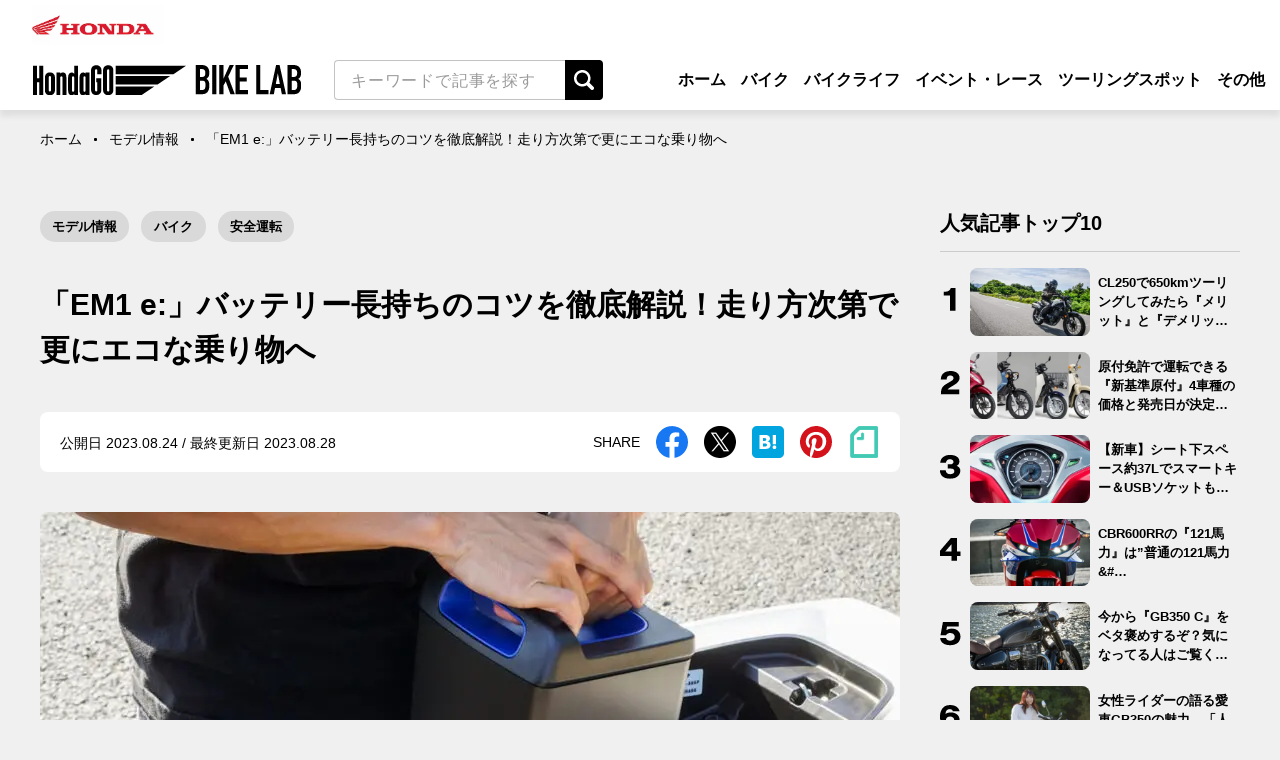

--- FILE ---
content_type: text/html; charset=UTF-8
request_url: https://hondago-bikerental.jp/bike-lab/63527.html
body_size: 135362
content:
<!doctype html>
<html dir="ltr" lang="ja" prefix="og: https://ogp.me/ns#">

<head>
	<meta charset="UTF-8" />
	<meta name="viewport" content="width=device-width, initial-scale=1" />
		<script data-cfasync="false" data-no-defer="1" data-no-minify="1" data-no-optimize="1">var ewww_webp_supported=!1;function check_webp_feature(A,e){var w;e=void 0!==e?e:function(){},ewww_webp_supported?e(ewww_webp_supported):((w=new Image).onload=function(){ewww_webp_supported=0<w.width&&0<w.height,e&&e(ewww_webp_supported)},w.onerror=function(){e&&e(!1)},w.src="data:image/webp;base64,"+{alpha:"UklGRkoAAABXRUJQVlA4WAoAAAAQAAAAAAAAAAAAQUxQSAwAAAARBxAR/Q9ERP8DAABWUDggGAAAABQBAJ0BKgEAAQAAAP4AAA3AAP7mtQAAAA=="}[A])}check_webp_feature("alpha");</script><script data-cfasync="false" data-no-defer="1" data-no-minify="1" data-no-optimize="1">var Arrive=function(c,w){"use strict";if(c.MutationObserver&&"undefined"!=typeof HTMLElement){var r,a=0,u=(r=HTMLElement.prototype.matches||HTMLElement.prototype.webkitMatchesSelector||HTMLElement.prototype.mozMatchesSelector||HTMLElement.prototype.msMatchesSelector,{matchesSelector:function(e,t){return e instanceof HTMLElement&&r.call(e,t)},addMethod:function(e,t,r){var a=e[t];e[t]=function(){return r.length==arguments.length?r.apply(this,arguments):"function"==typeof a?a.apply(this,arguments):void 0}},callCallbacks:function(e,t){t&&t.options.onceOnly&&1==t.firedElems.length&&(e=[e[0]]);for(var r,a=0;r=e[a];a++)r&&r.callback&&r.callback.call(r.elem,r.elem);t&&t.options.onceOnly&&1==t.firedElems.length&&t.me.unbindEventWithSelectorAndCallback.call(t.target,t.selector,t.callback)},checkChildNodesRecursively:function(e,t,r,a){for(var i,n=0;i=e[n];n++)r(i,t,a)&&a.push({callback:t.callback,elem:i}),0<i.childNodes.length&&u.checkChildNodesRecursively(i.childNodes,t,r,a)},mergeArrays:function(e,t){var r,a={};for(r in e)e.hasOwnProperty(r)&&(a[r]=e[r]);for(r in t)t.hasOwnProperty(r)&&(a[r]=t[r]);return a},toElementsArray:function(e){return e=void 0!==e&&("number"!=typeof e.length||e===c)?[e]:e}}),e=(l.prototype.addEvent=function(e,t,r,a){a={target:e,selector:t,options:r,callback:a,firedElems:[]};return this._beforeAdding&&this._beforeAdding(a),this._eventsBucket.push(a),a},l.prototype.removeEvent=function(e){for(var t,r=this._eventsBucket.length-1;t=this._eventsBucket[r];r--)e(t)&&(this._beforeRemoving&&this._beforeRemoving(t),(t=this._eventsBucket.splice(r,1))&&t.length&&(t[0].callback=null))},l.prototype.beforeAdding=function(e){this._beforeAdding=e},l.prototype.beforeRemoving=function(e){this._beforeRemoving=e},l),t=function(i,n){var o=new e,l=this,s={fireOnAttributesModification:!1};return o.beforeAdding(function(t){var e=t.target;e!==c.document&&e!==c||(e=document.getElementsByTagName("html")[0]);var r=new MutationObserver(function(e){n.call(this,e,t)}),a=i(t.options);r.observe(e,a),t.observer=r,t.me=l}),o.beforeRemoving(function(e){e.observer.disconnect()}),this.bindEvent=function(e,t,r){t=u.mergeArrays(s,t);for(var a=u.toElementsArray(this),i=0;i<a.length;i++)o.addEvent(a[i],e,t,r)},this.unbindEvent=function(){var r=u.toElementsArray(this);o.removeEvent(function(e){for(var t=0;t<r.length;t++)if(this===w||e.target===r[t])return!0;return!1})},this.unbindEventWithSelectorOrCallback=function(r){var a=u.toElementsArray(this),i=r,e="function"==typeof r?function(e){for(var t=0;t<a.length;t++)if((this===w||e.target===a[t])&&e.callback===i)return!0;return!1}:function(e){for(var t=0;t<a.length;t++)if((this===w||e.target===a[t])&&e.selector===r)return!0;return!1};o.removeEvent(e)},this.unbindEventWithSelectorAndCallback=function(r,a){var i=u.toElementsArray(this);o.removeEvent(function(e){for(var t=0;t<i.length;t++)if((this===w||e.target===i[t])&&e.selector===r&&e.callback===a)return!0;return!1})},this},i=new function(){var s={fireOnAttributesModification:!1,onceOnly:!1,existing:!1};function n(e,t,r){return!(!u.matchesSelector(e,t.selector)||(e._id===w&&(e._id=a++),-1!=t.firedElems.indexOf(e._id)))&&(t.firedElems.push(e._id),!0)}var c=(i=new t(function(e){var t={attributes:!1,childList:!0,subtree:!0};return e.fireOnAttributesModification&&(t.attributes=!0),t},function(e,i){e.forEach(function(e){var t=e.addedNodes,r=e.target,a=[];null!==t&&0<t.length?u.checkChildNodesRecursively(t,i,n,a):"attributes"===e.type&&n(r,i)&&a.push({callback:i.callback,elem:r}),u.callCallbacks(a,i)})})).bindEvent;return i.bindEvent=function(e,t,r){t=void 0===r?(r=t,s):u.mergeArrays(s,t);var a=u.toElementsArray(this);if(t.existing){for(var i=[],n=0;n<a.length;n++)for(var o=a[n].querySelectorAll(e),l=0;l<o.length;l++)i.push({callback:r,elem:o[l]});if(t.onceOnly&&i.length)return r.call(i[0].elem,i[0].elem);setTimeout(u.callCallbacks,1,i)}c.call(this,e,t,r)},i},o=new function(){var a={};function i(e,t){return u.matchesSelector(e,t.selector)}var n=(o=new t(function(){return{childList:!0,subtree:!0}},function(e,r){e.forEach(function(e){var t=e.removedNodes,e=[];null!==t&&0<t.length&&u.checkChildNodesRecursively(t,r,i,e),u.callCallbacks(e,r)})})).bindEvent;return o.bindEvent=function(e,t,r){t=void 0===r?(r=t,a):u.mergeArrays(a,t),n.call(this,e,t,r)},o};d(HTMLElement.prototype),d(NodeList.prototype),d(HTMLCollection.prototype),d(HTMLDocument.prototype),d(Window.prototype);var n={};return s(i,n,"unbindAllArrive"),s(o,n,"unbindAllLeave"),n}function l(){this._eventsBucket=[],this._beforeAdding=null,this._beforeRemoving=null}function s(e,t,r){u.addMethod(t,r,e.unbindEvent),u.addMethod(t,r,e.unbindEventWithSelectorOrCallback),u.addMethod(t,r,e.unbindEventWithSelectorAndCallback)}function d(e){e.arrive=i.bindEvent,s(i,e,"unbindArrive"),e.leave=o.bindEvent,s(o,e,"unbindLeave")}}(window,void 0),ewww_webp_supported=!1;function check_webp_feature(e,t){var r;ewww_webp_supported?t(ewww_webp_supported):((r=new Image).onload=function(){ewww_webp_supported=0<r.width&&0<r.height,t(ewww_webp_supported)},r.onerror=function(){t(!1)},r.src="data:image/webp;base64,"+{alpha:"UklGRkoAAABXRUJQVlA4WAoAAAAQAAAAAAAAAAAAQUxQSAwAAAARBxAR/Q9ERP8DAABWUDggGAAAABQBAJ0BKgEAAQAAAP4AAA3AAP7mtQAAAA==",animation:"UklGRlIAAABXRUJQVlA4WAoAAAASAAAAAAAAAAAAQU5JTQYAAAD/////AABBTk1GJgAAAAAAAAAAAAAAAAAAAGQAAABWUDhMDQAAAC8AAAAQBxAREYiI/gcA"}[e])}function ewwwLoadImages(e){if(e){for(var t=document.querySelectorAll(".batch-image img, .image-wrapper a, .ngg-pro-masonry-item a, .ngg-galleria-offscreen-seo-wrapper a"),r=0,a=t.length;r<a;r++)ewwwAttr(t[r],"data-src",t[r].getAttribute("data-webp")),ewwwAttr(t[r],"data-thumbnail",t[r].getAttribute("data-webp-thumbnail"));for(var i=document.querySelectorAll("div.woocommerce-product-gallery__image"),r=0,a=i.length;r<a;r++)ewwwAttr(i[r],"data-thumb",i[r].getAttribute("data-webp-thumb"))}for(var n=document.querySelectorAll("video"),r=0,a=n.length;r<a;r++)ewwwAttr(n[r],"poster",e?n[r].getAttribute("data-poster-webp"):n[r].getAttribute("data-poster-image"));for(var o,l=document.querySelectorAll("img.ewww_webp_lazy_load"),r=0,a=l.length;r<a;r++)e&&(ewwwAttr(l[r],"data-lazy-srcset",l[r].getAttribute("data-lazy-srcset-webp")),ewwwAttr(l[r],"data-srcset",l[r].getAttribute("data-srcset-webp")),ewwwAttr(l[r],"data-lazy-src",l[r].getAttribute("data-lazy-src-webp")),ewwwAttr(l[r],"data-src",l[r].getAttribute("data-src-webp")),ewwwAttr(l[r],"data-orig-file",l[r].getAttribute("data-webp-orig-file")),ewwwAttr(l[r],"data-medium-file",l[r].getAttribute("data-webp-medium-file")),ewwwAttr(l[r],"data-large-file",l[r].getAttribute("data-webp-large-file")),null!=(o=l[r].getAttribute("srcset"))&&!1!==o&&o.includes("R0lGOD")&&ewwwAttr(l[r],"src",l[r].getAttribute("data-lazy-src-webp"))),l[r].className=l[r].className.replace(/\bewww_webp_lazy_load\b/,"");for(var s=document.querySelectorAll(".ewww_webp"),r=0,a=s.length;r<a;r++)e?(ewwwAttr(s[r],"srcset",s[r].getAttribute("data-srcset-webp")),ewwwAttr(s[r],"src",s[r].getAttribute("data-src-webp")),ewwwAttr(s[r],"data-orig-file",s[r].getAttribute("data-webp-orig-file")),ewwwAttr(s[r],"data-medium-file",s[r].getAttribute("data-webp-medium-file")),ewwwAttr(s[r],"data-large-file",s[r].getAttribute("data-webp-large-file")),ewwwAttr(s[r],"data-large_image",s[r].getAttribute("data-webp-large_image")),ewwwAttr(s[r],"data-src",s[r].getAttribute("data-webp-src"))):(ewwwAttr(s[r],"srcset",s[r].getAttribute("data-srcset-img")),ewwwAttr(s[r],"src",s[r].getAttribute("data-src-img"))),s[r].className=s[r].className.replace(/\bewww_webp\b/,"ewww_webp_loaded");window.jQuery&&jQuery.fn.isotope&&jQuery.fn.imagesLoaded&&(jQuery(".fusion-posts-container-infinite").imagesLoaded(function(){jQuery(".fusion-posts-container-infinite").hasClass("isotope")&&jQuery(".fusion-posts-container-infinite").isotope()}),jQuery(".fusion-portfolio:not(.fusion-recent-works) .fusion-portfolio-wrapper").imagesLoaded(function(){jQuery(".fusion-portfolio:not(.fusion-recent-works) .fusion-portfolio-wrapper").isotope()}))}function ewwwWebPInit(e){ewwwLoadImages(e),ewwwNggLoadGalleries(e),document.arrive(".ewww_webp",function(){ewwwLoadImages(e)}),document.arrive(".ewww_webp_lazy_load",function(){ewwwLoadImages(e)}),document.arrive("videos",function(){ewwwLoadImages(e)}),"loading"==document.readyState?document.addEventListener("DOMContentLoaded",ewwwJSONParserInit):("undefined"!=typeof galleries&&ewwwNggParseGalleries(e),ewwwWooParseVariations(e))}function ewwwAttr(e,t,r){null!=r&&!1!==r&&e.setAttribute(t,r)}function ewwwJSONParserInit(){"undefined"!=typeof galleries&&check_webp_feature("alpha",ewwwNggParseGalleries),check_webp_feature("alpha",ewwwWooParseVariations)}function ewwwWooParseVariations(e){if(e)for(var t=document.querySelectorAll("form.variations_form"),r=0,a=t.length;r<a;r++){var i=t[r].getAttribute("data-product_variations"),n=!1;try{for(var o in i=JSON.parse(i))void 0!==i[o]&&void 0!==i[o].image&&(void 0!==i[o].image.src_webp&&(i[o].image.src=i[o].image.src_webp,n=!0),void 0!==i[o].image.srcset_webp&&(i[o].image.srcset=i[o].image.srcset_webp,n=!0),void 0!==i[o].image.full_src_webp&&(i[o].image.full_src=i[o].image.full_src_webp,n=!0),void 0!==i[o].image.gallery_thumbnail_src_webp&&(i[o].image.gallery_thumbnail_src=i[o].image.gallery_thumbnail_src_webp,n=!0),void 0!==i[o].image.thumb_src_webp&&(i[o].image.thumb_src=i[o].image.thumb_src_webp,n=!0));n&&ewwwAttr(t[r],"data-product_variations",JSON.stringify(i))}catch(e){}}}function ewwwNggParseGalleries(e){if(e)for(var t in galleries){var r=galleries[t];galleries[t].images_list=ewwwNggParseImageList(r.images_list)}}function ewwwNggLoadGalleries(e){e&&document.addEventListener("ngg.galleria.themeadded",function(e,t){window.ngg_galleria._create_backup=window.ngg_galleria.create,window.ngg_galleria.create=function(e,t){var r=$(e).data("id");return galleries["gallery_"+r].images_list=ewwwNggParseImageList(galleries["gallery_"+r].images_list),window.ngg_galleria._create_backup(e,t)}})}function ewwwNggParseImageList(e){for(var t in e){var r=e[t];if(void 0!==r["image-webp"]&&(e[t].image=r["image-webp"],delete e[t]["image-webp"]),void 0!==r["thumb-webp"]&&(e[t].thumb=r["thumb-webp"],delete e[t]["thumb-webp"]),void 0!==r.full_image_webp&&(e[t].full_image=r.full_image_webp,delete e[t].full_image_webp),void 0!==r.srcsets)for(var a in r.srcsets)nggSrcset=r.srcsets[a],void 0!==r.srcsets[a+"-webp"]&&(e[t].srcsets[a]=r.srcsets[a+"-webp"],delete e[t].srcsets[a+"-webp"]);if(void 0!==r.full_srcsets)for(var i in r.full_srcsets)nggFSrcset=r.full_srcsets[i],void 0!==r.full_srcsets[i+"-webp"]&&(e[t].full_srcsets[i]=r.full_srcsets[i+"-webp"],delete e[t].full_srcsets[i+"-webp"])}return e}check_webp_feature("alpha",ewwwWebPInit);</script>
		<!-- All in One SEO 4.5.8 - aioseo.com -->
		<title>「EM1 e:」バッテリー長持ちのコツを徹底解説！走り方次第で更にエコな乗り物へ</title>
		<meta name="robots" content="max-image-preview:large" />
		<link rel="canonical" href="https://hondago-bikerental.jp/bike-lab/63527.html" />
		<meta name="generator" content="All in One SEO (AIOSEO) 4.5.8" />
		<meta property="og:locale" content="ja_JP" />
		<meta property="og:site_name" content="ホンダゴー バイクラボ" />
		<meta property="og:type" content="article" />
		<meta property="og:title" content="「EM1 e:」バッテリー長持ちのコツを徹底解説！走り方次第で更にエコな乗り物へ" />
		<meta property="og:url" content="https://hondago-bikerental.jp/bike-lab/63527.html" />
		<meta property="og:image" content="https://hondago-bikelab-media-prod.s3.ap-northeast-1.amazonaws.com/2023/08/24162722/DSC09076.jpg" />
		<meta property="og:image:secure_url" content="https://hondago-bikelab-media-prod.s3.ap-northeast-1.amazonaws.com/2023/08/24162722/DSC09076.jpg" />
		<meta property="og:image:width" content="1200" />
		<meta property="og:image:height" content="800" />
		<meta property="article:published_time" content="2023-08-24T03:00:14+00:00" />
		<meta property="article:modified_time" content="2023-08-28T02:13:49+00:00" />
		<meta name="twitter:card" content="summary_large_image" />
		<meta name="twitter:site" content="@HondaBike_hmj" />
		<meta name="twitter:title" content="「EM1 e:」バッテリー長持ちのコツを徹底解説！走り方次第で更にエコな乗り物へ" />
		<meta name="twitter:image" content="https://hondago-bikelab-media-prod.s3.ap-northeast-1.amazonaws.com/2023/08/24162722/DSC09076.jpg" />
		<script type="application/ld+json" class="aioseo-schema">
			{"@context":"https:\/\/schema.org","@graph":[{"@type":"Article","@id":"https:\/\/hondago-bikerental.jp\/bike-lab\/63527.html#article","name":"\u300cEM1 e:\u300d\u30d0\u30c3\u30c6\u30ea\u30fc\u9577\u6301\u3061\u306e\u30b3\u30c4\u3092\u5fb9\u5e95\u89e3\u8aac\uff01\u8d70\u308a\u65b9\u6b21\u7b2c\u3067\u66f4\u306b\u30a8\u30b3\u306a\u4e57\u308a\u7269\u3078","headline":"\u300cEM1 e:\u300d\u30d0\u30c3\u30c6\u30ea\u30fc\u9577\u6301\u3061\u306e\u30b3\u30c4\u3092\u5fb9\u5e95\u89e3\u8aac\uff01\u8d70\u308a\u65b9\u6b21\u7b2c\u3067\u66f4\u306b\u30a8\u30b3\u306a\u4e57\u308a\u7269\u3078","author":{"@id":"https:\/\/hondago-bikerental.jp\/bike-lab\/author\/schneider_sato#author"},"publisher":{"@id":"https:\/\/hondago-bikerental.jp\/bike-lab\/#organization"},"image":{"@type":"ImageObject","url":"https:\/\/hondago-bikelab-media-prod.s3.ap-northeast-1.amazonaws.com\/2023\/08\/24162722\/DSC09076.jpg","width":1200,"height":800},"datePublished":"2023-08-24T12:00:14+09:00","dateModified":"2023-08-28T11:13:49+09:00","inLanguage":"ja","mainEntityOfPage":{"@id":"https:\/\/hondago-bikerental.jp\/bike-lab\/63527.html#webpage"},"isPartOf":{"@id":"https:\/\/hondago-bikerental.jp\/bike-lab\/63527.html#webpage"},"articleSection":"\u30e2\u30c7\u30eb\u60c5\u5831, \u30d0\u30a4\u30af, \u5b89\u5168\u904b\u8ee2, EM1 e:"},{"@type":"BreadcrumbList","@id":"https:\/\/hondago-bikerental.jp\/bike-lab\/63527.html#breadcrumblist","itemListElement":[{"@type":"ListItem","@id":"https:\/\/hondago-bikerental.jp\/bike-lab\/#listItem","position":1,"name":"\u5bb6"}]},{"@type":"Organization","@id":"https:\/\/hondago-bikerental.jp\/bike-lab\/#organization","name":"\u682a\u5f0f\u4f1a\u793e\u30db\u30f3\u30c0\u30e2\u30fc\u30bf\u30fc\u30b5\u30a4\u30af\u30eb\u30b8\u30e3\u30d1\u30f3","url":"https:\/\/hondago-bikerental.jp\/bike-lab\/","logo":{"@type":"ImageObject","url":"https:\/\/hondago-bikerental.jp\/bike-lab\/wp-content\/uploads\/2020\/06\/cropped-index.png","@id":"https:\/\/hondago-bikerental.jp\/bike-lab\/63527.html\/#organizationLogo"},"image":{"@id":"https:\/\/hondago-bikerental.jp\/bike-lab\/#organizationLogo"}},{"@type":"Person","@id":"https:\/\/hondago-bikerental.jp\/bike-lab\/author\/schneider_sato#author","url":"https:\/\/hondago-bikerental.jp\/bike-lab\/author\/schneider_sato","name":"\u4f50\u85e4\u5feb","image":{"@type":"ImageObject","@id":"https:\/\/hondago-bikerental.jp\/bike-lab\/63527.html#authorImage","url":"https:\/\/secure.gravatar.com\/avatar\/f1f6fa263e8284f0fad379708603a1db?s=96&d=mm&r=g","width":96,"height":96,"caption":"\u4f50\u85e4\u5feb"}},{"@type":"WebPage","@id":"https:\/\/hondago-bikerental.jp\/bike-lab\/63527.html#webpage","url":"https:\/\/hondago-bikerental.jp\/bike-lab\/63527.html","name":"\u300cEM1 e:\u300d\u30d0\u30c3\u30c6\u30ea\u30fc\u9577\u6301\u3061\u306e\u30b3\u30c4\u3092\u5fb9\u5e95\u89e3\u8aac\uff01\u8d70\u308a\u65b9\u6b21\u7b2c\u3067\u66f4\u306b\u30a8\u30b3\u306a\u4e57\u308a\u7269\u3078","inLanguage":"ja","isPartOf":{"@id":"https:\/\/hondago-bikerental.jp\/bike-lab\/#website"},"breadcrumb":{"@id":"https:\/\/hondago-bikerental.jp\/bike-lab\/63527.html#breadcrumblist"},"author":{"@id":"https:\/\/hondago-bikerental.jp\/bike-lab\/author\/schneider_sato#author"},"creator":{"@id":"https:\/\/hondago-bikerental.jp\/bike-lab\/author\/schneider_sato#author"},"image":{"@type":"ImageObject","url":"https:\/\/hondago-bikelab-media-prod.s3.ap-northeast-1.amazonaws.com\/2023\/08\/24162722\/DSC09076.jpg","@id":"https:\/\/hondago-bikerental.jp\/bike-lab\/63527.html\/#mainImage","width":1200,"height":800},"primaryImageOfPage":{"@id":"https:\/\/hondago-bikerental.jp\/bike-lab\/63527.html#mainImage"},"datePublished":"2023-08-24T12:00:14+09:00","dateModified":"2023-08-28T11:13:49+09:00"},{"@type":"WebSite","@id":"https:\/\/hondago-bikerental.jp\/bike-lab\/#website","url":"https:\/\/hondago-bikerental.jp\/bike-lab\/","name":"\u30db\u30f3\u30c0\u30b4\u30fc \u30d0\u30a4\u30af\u30e9\u30dc","description":"\u30ec\u30f3\u30bf\u30eb\u30d0\u30a4\u30af\u306b\u95a2\u308f\u308b\u304a\u5f79\u7acb\u3061\u30b3\u30f3\u30c6\u30f3\u30c4\u3084\u3001\u521d\u5fc3\u8005\u5411\u3051\u306e\u308f\u304b\u308a\u3084\u3059\u3044\u30d0\u30a4\u30af\u89e3\u8aac\u3084\u30c4\u30fc\u30ea\u30f3\u30b0\u306b\u304a\u3059\u3059\u3081\u306e\u30d0\u30a4\u30af\u7d39\u4ecb\u306a\u3069\u3092\u516c\u958b\u3057\u3066\u3044\u307e\u3059\u3002","inLanguage":"ja","publisher":{"@id":"https:\/\/hondago-bikerental.jp\/bike-lab\/#organization"}}]}
		</script>
		<!-- All in One SEO -->

<link rel='dns-prefetch' href='//stats.wp.com' />
<link rel="alternate" type="application/rss+xml" title="ホンダゴー バイクラボ &raquo; フィード" href="https://hondago-bikerental.jp/bike-lab/feed" />
<link rel="alternate" type="application/rss+xml" title="ホンダゴー バイクラボ &raquo; コメントフィード" href="https://hondago-bikerental.jp/bike-lab/comments/feed" />
<link rel='stylesheet' id='wp-block-library-css' href='https://hondago-bikerental.jp/bike-lab/wp-includes/css/dist/block-library/style.min.css' type='text/css' media='all' />
<style id='wp-block-library-inline-css' type='text/css'>
.has-text-align-justify{text-align:justify;}
</style>
<link rel='stylesheet' id='mediaelement-css' href='https://hondago-bikerental.jp/bike-lab/wp-includes/js/mediaelement/mediaelementplayer-legacy.min.css' type='text/css' media='all' />
<link rel='stylesheet' id='wp-mediaelement-css' href='https://hondago-bikerental.jp/bike-lab/wp-includes/js/mediaelement/wp-mediaelement.min.css' type='text/css' media='all' />
<style id='jetpack-sharing-buttons-style-inline-css' type='text/css'>
.jetpack-sharing-buttons__services-list{display:flex;flex-direction:row;flex-wrap:wrap;gap:0;list-style-type:none;margin:5px;padding:0}.jetpack-sharing-buttons__services-list.has-small-icon-size{font-size:12px}.jetpack-sharing-buttons__services-list.has-normal-icon-size{font-size:16px}.jetpack-sharing-buttons__services-list.has-large-icon-size{font-size:24px}.jetpack-sharing-buttons__services-list.has-huge-icon-size{font-size:36px}@media print{.jetpack-sharing-buttons__services-list{display:none!important}}.editor-styles-wrapper .wp-block-jetpack-sharing-buttons{gap:0;padding-inline-start:0}ul.jetpack-sharing-buttons__services-list.has-background{padding:1.25em 2.375em}
</style>
<link rel='stylesheet' id='liquid-block-speech-css' href='https://hondago-bikerental.jp/bike-lab/plugins/liquid-speech-balloon/css/block.css' type='text/css' media='all' />
<style id='classic-theme-styles-inline-css' type='text/css'>
/*! This file is auto-generated */
.wp-block-button__link{color:#fff;background-color:#32373c;border-radius:9999px;box-shadow:none;text-decoration:none;padding:calc(.667em + 2px) calc(1.333em + 2px);font-size:1.125em}.wp-block-file__button{background:#32373c;color:#fff;text-decoration:none}
</style>
<style id='global-styles-inline-css' type='text/css'>
body{--wp--preset--color--black: #000000;--wp--preset--color--cyan-bluish-gray: #abb8c3;--wp--preset--color--white: #ffffff;--wp--preset--color--pale-pink: #f78da7;--wp--preset--color--vivid-red: #cf2e2e;--wp--preset--color--luminous-vivid-orange: #ff6900;--wp--preset--color--luminous-vivid-amber: #fcb900;--wp--preset--color--light-green-cyan: #7bdcb5;--wp--preset--color--vivid-green-cyan: #00d084;--wp--preset--color--pale-cyan-blue: #8ed1fc;--wp--preset--color--vivid-cyan-blue: #0693e3;--wp--preset--color--vivid-purple: #9b51e0;--wp--preset--gradient--vivid-cyan-blue-to-vivid-purple: linear-gradient(135deg,rgba(6,147,227,1) 0%,rgb(155,81,224) 100%);--wp--preset--gradient--light-green-cyan-to-vivid-green-cyan: linear-gradient(135deg,rgb(122,220,180) 0%,rgb(0,208,130) 100%);--wp--preset--gradient--luminous-vivid-amber-to-luminous-vivid-orange: linear-gradient(135deg,rgba(252,185,0,1) 0%,rgba(255,105,0,1) 100%);--wp--preset--gradient--luminous-vivid-orange-to-vivid-red: linear-gradient(135deg,rgba(255,105,0,1) 0%,rgb(207,46,46) 100%);--wp--preset--gradient--very-light-gray-to-cyan-bluish-gray: linear-gradient(135deg,rgb(238,238,238) 0%,rgb(169,184,195) 100%);--wp--preset--gradient--cool-to-warm-spectrum: linear-gradient(135deg,rgb(74,234,220) 0%,rgb(151,120,209) 20%,rgb(207,42,186) 40%,rgb(238,44,130) 60%,rgb(251,105,98) 80%,rgb(254,248,76) 100%);--wp--preset--gradient--blush-light-purple: linear-gradient(135deg,rgb(255,206,236) 0%,rgb(152,150,240) 100%);--wp--preset--gradient--blush-bordeaux: linear-gradient(135deg,rgb(254,205,165) 0%,rgb(254,45,45) 50%,rgb(107,0,62) 100%);--wp--preset--gradient--luminous-dusk: linear-gradient(135deg,rgb(255,203,112) 0%,rgb(199,81,192) 50%,rgb(65,88,208) 100%);--wp--preset--gradient--pale-ocean: linear-gradient(135deg,rgb(255,245,203) 0%,rgb(182,227,212) 50%,rgb(51,167,181) 100%);--wp--preset--gradient--electric-grass: linear-gradient(135deg,rgb(202,248,128) 0%,rgb(113,206,126) 100%);--wp--preset--gradient--midnight: linear-gradient(135deg,rgb(2,3,129) 0%,rgb(40,116,252) 100%);--wp--preset--font-size--small: 13px;--wp--preset--font-size--medium: 20px;--wp--preset--font-size--large: 36px;--wp--preset--font-size--x-large: 42px;--wp--preset--spacing--20: 0.44rem;--wp--preset--spacing--30: 0.67rem;--wp--preset--spacing--40: 1rem;--wp--preset--spacing--50: 1.5rem;--wp--preset--spacing--60: 2.25rem;--wp--preset--spacing--70: 3.38rem;--wp--preset--spacing--80: 5.06rem;--wp--preset--shadow--natural: 6px 6px 9px rgba(0, 0, 0, 0.2);--wp--preset--shadow--deep: 12px 12px 50px rgba(0, 0, 0, 0.4);--wp--preset--shadow--sharp: 6px 6px 0px rgba(0, 0, 0, 0.2);--wp--preset--shadow--outlined: 6px 6px 0px -3px rgba(255, 255, 255, 1), 6px 6px rgba(0, 0, 0, 1);--wp--preset--shadow--crisp: 6px 6px 0px rgba(0, 0, 0, 1);}:where(.is-layout-flex){gap: 0.5em;}:where(.is-layout-grid){gap: 0.5em;}body .is-layout-flow > .alignleft{float: left;margin-inline-start: 0;margin-inline-end: 2em;}body .is-layout-flow > .alignright{float: right;margin-inline-start: 2em;margin-inline-end: 0;}body .is-layout-flow > .aligncenter{margin-left: auto !important;margin-right: auto !important;}body .is-layout-constrained > .alignleft{float: left;margin-inline-start: 0;margin-inline-end: 2em;}body .is-layout-constrained > .alignright{float: right;margin-inline-start: 2em;margin-inline-end: 0;}body .is-layout-constrained > .aligncenter{margin-left: auto !important;margin-right: auto !important;}body .is-layout-constrained > :where(:not(.alignleft):not(.alignright):not(.alignfull)){max-width: var(--wp--style--global--content-size);margin-left: auto !important;margin-right: auto !important;}body .is-layout-constrained > .alignwide{max-width: var(--wp--style--global--wide-size);}body .is-layout-flex{display: flex;}body .is-layout-flex{flex-wrap: wrap;align-items: center;}body .is-layout-flex > *{margin: 0;}body .is-layout-grid{display: grid;}body .is-layout-grid > *{margin: 0;}:where(.wp-block-columns.is-layout-flex){gap: 2em;}:where(.wp-block-columns.is-layout-grid){gap: 2em;}:where(.wp-block-post-template.is-layout-flex){gap: 1.25em;}:where(.wp-block-post-template.is-layout-grid){gap: 1.25em;}.has-black-color{color: var(--wp--preset--color--black) !important;}.has-cyan-bluish-gray-color{color: var(--wp--preset--color--cyan-bluish-gray) !important;}.has-white-color{color: var(--wp--preset--color--white) !important;}.has-pale-pink-color{color: var(--wp--preset--color--pale-pink) !important;}.has-vivid-red-color{color: var(--wp--preset--color--vivid-red) !important;}.has-luminous-vivid-orange-color{color: var(--wp--preset--color--luminous-vivid-orange) !important;}.has-luminous-vivid-amber-color{color: var(--wp--preset--color--luminous-vivid-amber) !important;}.has-light-green-cyan-color{color: var(--wp--preset--color--light-green-cyan) !important;}.has-vivid-green-cyan-color{color: var(--wp--preset--color--vivid-green-cyan) !important;}.has-pale-cyan-blue-color{color: var(--wp--preset--color--pale-cyan-blue) !important;}.has-vivid-cyan-blue-color{color: var(--wp--preset--color--vivid-cyan-blue) !important;}.has-vivid-purple-color{color: var(--wp--preset--color--vivid-purple) !important;}.has-black-background-color{background-color: var(--wp--preset--color--black) !important;}.has-cyan-bluish-gray-background-color{background-color: var(--wp--preset--color--cyan-bluish-gray) !important;}.has-white-background-color{background-color: var(--wp--preset--color--white) !important;}.has-pale-pink-background-color{background-color: var(--wp--preset--color--pale-pink) !important;}.has-vivid-red-background-color{background-color: var(--wp--preset--color--vivid-red) !important;}.has-luminous-vivid-orange-background-color{background-color: var(--wp--preset--color--luminous-vivid-orange) !important;}.has-luminous-vivid-amber-background-color{background-color: var(--wp--preset--color--luminous-vivid-amber) !important;}.has-light-green-cyan-background-color{background-color: var(--wp--preset--color--light-green-cyan) !important;}.has-vivid-green-cyan-background-color{background-color: var(--wp--preset--color--vivid-green-cyan) !important;}.has-pale-cyan-blue-background-color{background-color: var(--wp--preset--color--pale-cyan-blue) !important;}.has-vivid-cyan-blue-background-color{background-color: var(--wp--preset--color--vivid-cyan-blue) !important;}.has-vivid-purple-background-color{background-color: var(--wp--preset--color--vivid-purple) !important;}.has-black-border-color{border-color: var(--wp--preset--color--black) !important;}.has-cyan-bluish-gray-border-color{border-color: var(--wp--preset--color--cyan-bluish-gray) !important;}.has-white-border-color{border-color: var(--wp--preset--color--white) !important;}.has-pale-pink-border-color{border-color: var(--wp--preset--color--pale-pink) !important;}.has-vivid-red-border-color{border-color: var(--wp--preset--color--vivid-red) !important;}.has-luminous-vivid-orange-border-color{border-color: var(--wp--preset--color--luminous-vivid-orange) !important;}.has-luminous-vivid-amber-border-color{border-color: var(--wp--preset--color--luminous-vivid-amber) !important;}.has-light-green-cyan-border-color{border-color: var(--wp--preset--color--light-green-cyan) !important;}.has-vivid-green-cyan-border-color{border-color: var(--wp--preset--color--vivid-green-cyan) !important;}.has-pale-cyan-blue-border-color{border-color: var(--wp--preset--color--pale-cyan-blue) !important;}.has-vivid-cyan-blue-border-color{border-color: var(--wp--preset--color--vivid-cyan-blue) !important;}.has-vivid-purple-border-color{border-color: var(--wp--preset--color--vivid-purple) !important;}.has-vivid-cyan-blue-to-vivid-purple-gradient-background{background: var(--wp--preset--gradient--vivid-cyan-blue-to-vivid-purple) !important;}.has-light-green-cyan-to-vivid-green-cyan-gradient-background{background: var(--wp--preset--gradient--light-green-cyan-to-vivid-green-cyan) !important;}.has-luminous-vivid-amber-to-luminous-vivid-orange-gradient-background{background: var(--wp--preset--gradient--luminous-vivid-amber-to-luminous-vivid-orange) !important;}.has-luminous-vivid-orange-to-vivid-red-gradient-background{background: var(--wp--preset--gradient--luminous-vivid-orange-to-vivid-red) !important;}.has-very-light-gray-to-cyan-bluish-gray-gradient-background{background: var(--wp--preset--gradient--very-light-gray-to-cyan-bluish-gray) !important;}.has-cool-to-warm-spectrum-gradient-background{background: var(--wp--preset--gradient--cool-to-warm-spectrum) !important;}.has-blush-light-purple-gradient-background{background: var(--wp--preset--gradient--blush-light-purple) !important;}.has-blush-bordeaux-gradient-background{background: var(--wp--preset--gradient--blush-bordeaux) !important;}.has-luminous-dusk-gradient-background{background: var(--wp--preset--gradient--luminous-dusk) !important;}.has-pale-ocean-gradient-background{background: var(--wp--preset--gradient--pale-ocean) !important;}.has-electric-grass-gradient-background{background: var(--wp--preset--gradient--electric-grass) !important;}.has-midnight-gradient-background{background: var(--wp--preset--gradient--midnight) !important;}.has-small-font-size{font-size: var(--wp--preset--font-size--small) !important;}.has-medium-font-size{font-size: var(--wp--preset--font-size--medium) !important;}.has-large-font-size{font-size: var(--wp--preset--font-size--large) !important;}.has-x-large-font-size{font-size: var(--wp--preset--font-size--x-large) !important;}
.wp-block-navigation a:where(:not(.wp-element-button)){color: inherit;}
:where(.wp-block-post-template.is-layout-flex){gap: 1.25em;}:where(.wp-block-post-template.is-layout-grid){gap: 1.25em;}
:where(.wp-block-columns.is-layout-flex){gap: 2em;}:where(.wp-block-columns.is-layout-grid){gap: 2em;}
.wp-block-pullquote{font-size: 1.5em;line-height: 1.6;}
</style>
<link rel='stylesheet' id='pz-linkcard-css' href='//hondago-bikerental.jp/bike-lab/media/pz-linkcard/style.css' type='text/css' media='all' />
<link rel='stylesheet' id='base-css-css' href='https://hondago-bikerental.jp/bike-lab/bike-lab/assets/css/style.css' type='text/css' media='all' />
<link rel='stylesheet' id='design-plus-css-css' href='https://hondago-bikerental.jp/bike-lab/bike-lab/assets/css/design-plus.css' type='text/css' media='all' />
<link rel='stylesheet' id='slick-css-css' href='https://hondago-bikerental.jp/bike-lab/bike-lab/assets/3rdparty/slick/slick.css' type='text/css' media='all' />
<link rel='stylesheet' id='slick-theme-css-css' href='https://hondago-bikerental.jp/bike-lab/bike-lab/assets/3rdparty/slick/slick-theme.css' type='text/css' media='all' />
<link rel='stylesheet' id='chosen-css-css' href='https://hondago-bikerental.jp/bike-lab/bike-lab/assets/3rdparty/jquery/jquery.chosen.css' type='text/css' media='all' />
<link rel='stylesheet' id='swiper-bundle-css-css' href='https://hondago-bikerental.jp/bike-lab/bike-lab/assets/css/swiper-bundle.min.css' type='text/css' media='all' />
<link rel='stylesheet' id='main-css-css' href='https://hondago-bikerental.jp/bike-lab/bike-lab/assets/css/main.css' type='text/css' media='all' />
<link rel='stylesheet' id='mainAdd-css-css' href='https://hondago-bikerental.jp/bike-lab/bike-lab/assets/css/mainAdd.css' type='text/css' media='all' />
<link rel='stylesheet' id='sns-css-css' href='https://hondago-bikerental.jp/bike-lab/bike-lab/assets/css//sns-botton.css' type='text/css' media='all' />
<link rel='stylesheet' id='article_detail-css-css' href='https://hondago-bikerental.jp/bike-lab/bike-lab/assets/css/article_detail.css' type='text/css' media='all' />
<!--n2css--><script type="text/javascript" src="https://hondago-bikerental.jp/bike-lab/bike-lab/assets/js/lazysizes.min.js" id="lazysizes.js-js"></script>
<link rel='shortlink' href='https://hondago-bikerental.jp/bike-lab/?p=63527' />
<link rel="alternate" type="application/json+oembed" href="https://hondago-bikerental.jp/bike-lab/wp-json/oembed/1.0/embed?url=https%3A%2F%2Fhondago-bikerental.jp%2Fbike-lab%2F63527.html" />
<link rel="alternate" type="text/xml+oembed" href="https://hondago-bikerental.jp/bike-lab/wp-json/oembed/1.0/embed?url=https%3A%2F%2Fhondago-bikerental.jp%2Fbike-lab%2F63527.html&#038;format=xml" />
<style type="text/css">.liquid-speech-balloon-00 .liquid-speech-balloon-avatar { background-image: url("https://hondago-bikerental.jp/bike-lab/media/2024/06/MW_01328.jpg"); } .liquid-speech-balloon-01 .liquid-speech-balloon-avatar { background-image: url("https://hondago-bikerental.jp/bike-lab/media/2024/06/MW_01568.jpg"); } .liquid-speech-balloon-02 .liquid-speech-balloon-avatar { background-image: url("https://hondago-bikerental.jp/bike-lab/media/2024/06/MW_01592.jpg"); } .liquid-speech-balloon-03 .liquid-speech-balloon-avatar { background-image: url("https://hondago-bikelab-media-prod.s3.ap-northeast-1.amazonaws.com/2024/07/01153855/DSC_0450.png"); } .liquid-speech-balloon-04 .liquid-speech-balloon-avatar { background-image: url("https://hondago-bikelab-media-prod.s3.ap-northeast-1.amazonaws.com/2024/07/01165349/DSC_0328.png"); } .liquid-speech-balloon-05 .liquid-speech-balloon-avatar { background-image: url("https://hondago-bikelab-media-prod.s3.ap-northeast-1.amazonaws.com/2024/07/01172952/DSC_0914.png"); } .liquid-speech-balloon-06 .liquid-speech-balloon-avatar { background-image: url("https://hondago-bikelab-media-prod.s3.ap-northeast-1.amazonaws.com/2024/07/01172907/DSC_8699.png"); } .liquid-speech-balloon-07 .liquid-speech-balloon-avatar { background-image: url("https://hondago-bikelab-media-prod.s3.ap-northeast-1.amazonaws.com/2024/07/26015131/MW_01355-1.jpg"); } .liquid-speech-balloon-08 .liquid-speech-balloon-avatar { background-image: url("https://hondago-bikelab-media-prod.s3.ap-northeast-1.amazonaws.com/2024/07/26015134/MW_01391-1.jpg"); } .liquid-speech-balloon-09 .liquid-speech-balloon-avatar { background-image: url("https://hondago-bikelab-media-prod.s3.ap-northeast-1.amazonaws.com/2024/07/26015137/MW_01414-1.jpg"); } .liquid-speech-balloon-10 .liquid-speech-balloon-avatar { background-image: url("https://hondago-bikelab-media-prod.s3.ap-northeast-1.amazonaws.com/2024/07/26015140/MW_01469-1.jpg"); } .liquid-speech-balloon-11 .liquid-speech-balloon-avatar { background-image: url("https://hondago-bikelab-media-prod.s3.ap-northeast-1.amazonaws.com/2024/07/26015144/MW_01493-1.jpg"); } .liquid-speech-balloon-12 .liquid-speech-balloon-avatar { background-image: url("https://hondago-bikelab-media-prod.s3.ap-northeast-1.amazonaws.com/2024/07/26015147/MW_01582-1.jpg"); } .liquid-speech-balloon-13 .liquid-speech-balloon-avatar { background-image: url("https://hondago-bikelab-media-prod.s3.ap-northeast-1.amazonaws.com/2024/08/04023141/DSC_6321-2.jpg"); } .liquid-speech-balloon-14 .liquid-speech-balloon-avatar { background-image: url("https://hondago-bikelab-media-prod.s3.ap-northeast-1.amazonaws.com/2024/08/10152749/DSC_2132.png"); } .liquid-speech-balloon-15 .liquid-speech-balloon-avatar { background-image: url("https://hondago-bikelab-media-prod.s3.ap-northeast-1.amazonaws.com/2024/08/10165756/DSC_9542.png"); } .liquid-speech-balloon-16 .liquid-speech-balloon-avatar { background-image: url("https://hondago-bikelab-media-prod.s3.ap-northeast-1.amazonaws.com/2024/08/10194807/DSC_3335_1.png"); } .liquid-speech-balloon-17 .liquid-speech-balloon-avatar { background-image: url("https://hondago-bikelab-media-prod.s3.ap-northeast-1.amazonaws.com/2024/08/10194918/DSC_3557.png"); } .liquid-speech-balloon-18 .liquid-speech-balloon-avatar { background-image: url("https://hondago-bikelab-media-prod.s3.ap-northeast-1.amazonaws.com/2024/08/21165432/DSC_6778.jpg"); } .liquid-speech-balloon-19 .liquid-speech-balloon-avatar { background-image: url("https://hondago-bikelab-media-prod.s3.ap-northeast-1.amazonaws.com/2024/08/31111544/DSC_4146.png"); } .liquid-speech-balloon-20 .liquid-speech-balloon-avatar { background-image: url("https://hondago-bikelab-media-prod.s3.ap-northeast-1.amazonaws.com/2024/08/01105822/DSC_3977.png"); } .liquid-speech-balloon-21 .liquid-speech-balloon-avatar { background-image: url("https://hondago-bikelab-media-prod.s3.ap-northeast-1.amazonaws.com/2024/10/01091836/DSC_5011.png"); } .liquid-speech-balloon-22 .liquid-speech-balloon-avatar { background-image: url("https://hondago-bikelab-media-prod.s3.ap-northeast-1.amazonaws.com/2024/10/10170629/DSC_5145.png"); } .liquid-speech-balloon-23 .liquid-speech-balloon-avatar { background-image: url("https://hondago-bikelab-media-prod.s3.ap-northeast-1.amazonaws.com/2024/10/19121248/DSC_1978.png"); } .liquid-speech-balloon-24 .liquid-speech-balloon-avatar { background-image: url("https://hondago-bikelab-media-prod.s3.ap-northeast-1.amazonaws.com/2024/10/19121813/DSC_1718.png"); } .liquid-speech-balloon-25 .liquid-speech-balloon-avatar { background-image: url("https://hondago-bikelab-media-prod.s3.ap-northeast-1.amazonaws.com/2024/10/19121933/DSC_1648.png"); } .liquid-speech-balloon-26 .liquid-speech-balloon-avatar { background-image: url("https://hondago-bikelab-media-prod.s3.ap-northeast-1.amazonaws.com/2024/10/30093642/DSC_5713.png"); } .liquid-speech-balloon-27 .liquid-speech-balloon-avatar { background-image: url("https://hondago-bikelab-media-prod.s3.ap-northeast-1.amazonaws.com/2024/10/30103720/DSC_5496_1.png"); } .liquid-speech-balloon-28 .liquid-speech-balloon-avatar { background-image: url("https://hondago-bikelab-media-prod.s3.ap-northeast-1.amazonaws.com/2024/10/30113329/DSC_6090_1.png"); } .liquid-speech-balloon-29 .liquid-speech-balloon-avatar { background-image: url("https://hondago-bikelab-media-prod.s3.ap-northeast-1.amazonaws.com/2024/10/30114014/DSC_6155.png"); } .liquid-speech-balloon-30 .liquid-speech-balloon-avatar { background-image: url("https://hondago-bikelab-media-prod.s3.ap-northeast-1.amazonaws.com/2024/10/30132601/DSC_6060.png"); } .liquid-speech-balloon-31 .liquid-speech-balloon-avatar { background-image: url("https://hondago-bikelab-media-prod.s3.ap-northeast-1.amazonaws.com/2024/10/31201456/DSC_9795.png"); } .liquid-speech-balloon-32 .liquid-speech-balloon-avatar { background-image: url("https://hondago-bikelab-media-prod.s3.ap-northeast-1.amazonaws.com/2024/10/31201450/DSC_9038.png"); } .liquid-speech-balloon-33 .liquid-speech-balloon-avatar { background-image: url("https://hondago-bikelab-media-prod.s3.ap-northeast-1.amazonaws.com/2024/10/31201443/DSC_8767.png"); } .liquid-speech-balloon-34 .liquid-speech-balloon-avatar { background-image: url("https://hondago-bikelab-media-prod.s3.ap-northeast-1.amazonaws.com/2024/11/05054038/DSC_1441.png"); } .liquid-speech-balloon-35 .liquid-speech-balloon-avatar { background-image: url("https://hondago-bikelab-media-prod.s3.ap-northeast-1.amazonaws.com/2024/12/04015914/DSC_2024.png"); } .liquid-speech-balloon-36 .liquid-speech-balloon-avatar { background-image: url("https://hondago-bikelab-media-prod.s3.ap-northeast-1.amazonaws.com/2025/01/09102423/DSC_6795.png"); } .liquid-speech-balloon-37 .liquid-speech-balloon-avatar { background-image: url("https://hondago-bikelab-media-prod.s3.ap-northeast-1.amazonaws.com/2025/01/09104627/DSC_6155.png"); } .liquid-speech-balloon-38 .liquid-speech-balloon-avatar { background-image: url("https://hondago-bikelab-media-prod.s3.ap-northeast-1.amazonaws.com/2025/02/18154943/DSC_8876.png"); } .liquid-speech-balloon-39 .liquid-speech-balloon-avatar { background-image: url("https://hondago-bikelab-media-prod.s3.ap-northeast-1.amazonaws.com/2025/02/18165243/DSC_9507_1.png"); } .liquid-speech-balloon-40 .liquid-speech-balloon-avatar { background-image: url("https://hondago-bikelab-media-prod.s3.ap-northeast-1.amazonaws.com/2025/02/21171429/DSC_4087-3.png"); } .liquid-speech-balloon-41 .liquid-speech-balloon-avatar { background-image: url("https://hondago-bikelab-media-prod.s3.ap-northeast-1.amazonaws.com/2025/02/21171424/DSC_4087-2.png"); } .liquid-speech-balloon-42 .liquid-speech-balloon-avatar { background-image: url("https://hondago-bikelab-media-prod.s3.ap-northeast-1.amazonaws.com/2025/04/01195019/DSC_1660.png"); } .liquid-speech-balloon-43 .liquid-speech-balloon-avatar { background-image: url("https://hondago-bikelab-media-prod.s3.ap-northeast-1.amazonaws.com/2025/04/01202943/DSC_1658.png"); } .liquid-speech-balloon-44 .liquid-speech-balloon-avatar { background-image: url("https://hondago-bikelab-media-prod.s3.ap-northeast-1.amazonaws.com/2025/04/08151057/DSC_9762_1.png"); } .liquid-speech-balloon-45 .liquid-speech-balloon-avatar { background-image: url("https://hondago-bikelab-media-prod.s3.ap-northeast-1.amazonaws.com/2025/04/08152740/DSC_9846.png"); } .liquid-speech-balloon-46 .liquid-speech-balloon-avatar { background-image: url("https://hondago-bikelab-media-prod.s3.ap-northeast-1.amazonaws.com/2025/04/08155454/DSC_8473.png"); } .liquid-speech-balloon-47 .liquid-speech-balloon-avatar { background-image: url("https://hondago-bikelab-media-prod.s3.ap-northeast-1.amazonaws.com/2025/06/29214940/DSC_4657.png"); } .liquid-speech-balloon-48 .liquid-speech-balloon-avatar { background-image: url("https://hondago-bikelab-media-prod.s3.ap-northeast-1.amazonaws.com/2025/06/30015522/DSC_6606-2.png"); } .liquid-speech-balloon-49 .liquid-speech-balloon-avatar { background-image: url("https://hondago-bikelab-media-prod.s3.ap-northeast-1.amazonaws.com/2025/06/30015506/DSC_7047-2.png"); } .liquid-speech-balloon-50 .liquid-speech-balloon-avatar { background-image: url("https://hondago-bikelab-media-prod.s3.ap-northeast-1.amazonaws.com/2025/08/01002229/DSC_7860-2.png"); } .liquid-speech-balloon-51 .liquid-speech-balloon-avatar { background-image: url("https://hondago-bikelab-media-prod.s3.ap-northeast-1.amazonaws.com/2025/08/05095604/DSC_5018.png"); } .liquid-speech-balloon-52 .liquid-speech-balloon-avatar { background-image: url("https://hondago-bikelab-media-prod.s3.ap-northeast-1.amazonaws.com/2025/08/29181104/DSC_5471_1-2.png"); } .liquid-speech-balloon-53 .liquid-speech-balloon-avatar { background-image: url("https://hondago-bikelab-media-prod.s3.ap-northeast-1.amazonaws.com/2025/09/28155143/DSC_7193.png"); } .liquid-speech-balloon-54 .liquid-speech-balloon-avatar { background-image: url("https://hondago-bikelab-media-prod.s3.ap-northeast-1.amazonaws.com/2025/09/28202812/DSC_7168.png"); } .liquid-speech-balloon-55 .liquid-speech-balloon-avatar { background-image: url("https://hondago-bikelab-media-prod.s3.ap-northeast-1.amazonaws.com/2025/09/30051145/DSC_9221.png"); } .liquid-speech-balloon-56 .liquid-speech-balloon-avatar { background-image: url("https://hondago-bikelab-media-prod.s3.ap-northeast-1.amazonaws.com/2025/09/30051142/DSC_1028.png"); } .liquid-speech-balloon-57 .liquid-speech-balloon-avatar { background-image: url("https://hondago-bikelab-media-prod.s3.ap-northeast-1.amazonaws.com/2025/09/30051140/DSC_0018.png"); } .liquid-speech-balloon-58 .liquid-speech-balloon-avatar { background-image: url("https://hondago-bikelab-media-prod.s3.ap-northeast-1.amazonaws.com/2025/10/29232929/DSC_8368_1.png"); } .liquid-speech-balloon-59 .liquid-speech-balloon-avatar { background-image: url("https://hondago-bikelab-media-prod.s3.ap-northeast-1.amazonaws.com/2025/10/29233136/DSC_8449_1.png"); } .liquid-speech-balloon-60 .liquid-speech-balloon-avatar { background-image: url("https://hondago-bikelab-media-prod.s3.ap-northeast-1.amazonaws.com/2025/11/27132828/DSC_1348_1.png"); } .liquid-speech-balloon-61 .liquid-speech-balloon-avatar { background-image: url("https://hondago-bikelab-media-prod.s3.ap-northeast-1.amazonaws.com/2025/11/27140309/DSC_1672_2-1.png"); } .liquid-speech-balloon-62 .liquid-speech-balloon-avatar { background-image: url("https://hondago-bikelab-media-prod.s3.ap-northeast-1.amazonaws.com/2025/12/01025830/DSC_2807.png"); } .liquid-speech-balloon-63 .liquid-speech-balloon-avatar { background-image: url("https://hondago-bikelab-media-prod.s3.ap-northeast-1.amazonaws.com/2025/12/01025834/DSC_3396.png"); } .liquid-speech-balloon-64 .liquid-speech-balloon-avatar { background-image: url("https://hondago-bikelab-media-prod.s3.ap-northeast-1.amazonaws.com/2025/12/04202512/DSC_0450.png"); } .liquid-speech-balloon-65 .liquid-speech-balloon-avatar { background-image: url("https://hondago-bikelab-media-prod.s3.ap-northeast-1.amazonaws.com/2025/12/04202655/DSC_0328.png"); } .liquid-speech-balloon-66 .liquid-speech-balloon-avatar { background-image: url("https://hondago-bikelab-media-prod.s3.ap-northeast-1.amazonaws.com/2025/12/30025325/DSC_4710-2.png"); } .liquid-speech-balloon-67 .liquid-speech-balloon-avatar { background-image: url("https://hondago-bikelab-media-prod.s3.ap-northeast-1.amazonaws.com/2026/01/29085341/DSC_4151.png"); } .liquid-speech-balloon-68 .liquid-speech-balloon-avatar { background-image: url("https://hondago-bikelab-media-prod.s3.ap-northeast-1.amazonaws.com/2026/01/29085528/DSC_4113.png"); } .liquid-speech-balloon-69 .liquid-speech-balloon-avatar { background-image: url("https://hondago-bikelab-media-prod.s3.ap-northeast-1.amazonaws.com/2026/01/29095359/DSC_4333.png"); } .liquid-speech-balloon-00 .liquid-speech-balloon-avatar::after { content: "GB350S　オーナーさん"; } .liquid-speech-balloon-01 .liquid-speech-balloon-avatar::after { content: "CBR400Rオーナーさん"; } .liquid-speech-balloon-02 .liquid-speech-balloon-avatar::after { content: "CBR250RRオーナーさん"; } .liquid-speech-balloon-03 .liquid-speech-balloon-avatar::after { content: "雅史さん"; } .liquid-speech-balloon-04 .liquid-speech-balloon-avatar::after { content: "亜希さん"; } .liquid-speech-balloon-05 .liquid-speech-balloon-avatar::after { content: "加藤さん"; } .liquid-speech-balloon-06 .liquid-speech-balloon-avatar::after { content: "池田さん"; } .liquid-speech-balloon-07 .liquid-speech-balloon-avatar::after { content: "トランザルプ750オーナーさん"; } .liquid-speech-balloon-08 .liquid-speech-balloon-avatar::after { content: "レブル250　オーナーさん"; } .liquid-speech-balloon-09 .liquid-speech-balloon-avatar::after { content: "CB650R　オーナーさん"; } .liquid-speech-balloon-10 .liquid-speech-balloon-avatar::after { content: "CB1300SBオーナーさん"; } .liquid-speech-balloon-11 .liquid-speech-balloon-avatar::after { content: "GB350　オーナーさん"; } .liquid-speech-balloon-12 .liquid-speech-balloon-avatar::after { content: "スーパーカブ110オーナーさん"; } .liquid-speech-balloon-13 .liquid-speech-balloon-avatar::after { content: "毛利部さん"; } .liquid-speech-balloon-14 .liquid-speech-balloon-avatar::after { content: "田井さん"; } .liquid-speech-balloon-15 .liquid-speech-balloon-avatar::after { content: "遠藤さん"; } .liquid-speech-balloon-16 .liquid-speech-balloon-avatar::after { content: "美奈子さん"; } .liquid-speech-balloon-17 .liquid-speech-balloon-avatar::after { content: "優作さん"; } .liquid-speech-balloon-18 .liquid-speech-balloon-avatar::after { content: "松村さん"; } .liquid-speech-balloon-19 .liquid-speech-balloon-avatar::after { content: "山口さん"; } .liquid-speech-balloon-20 .liquid-speech-balloon-avatar::after { content: "金沢さん"; } .liquid-speech-balloon-21 .liquid-speech-balloon-avatar::after { content: "高岡さん"; } .liquid-speech-balloon-22 .liquid-speech-balloon-avatar::after { content: "渡辺さん"; } .liquid-speech-balloon-23 .liquid-speech-balloon-avatar::after { content: "菊地さん"; } .liquid-speech-balloon-24 .liquid-speech-balloon-avatar::after { content: "太田さん"; } .liquid-speech-balloon-25 .liquid-speech-balloon-avatar::after { content: "佐藤さん"; } .liquid-speech-balloon-26 .liquid-speech-balloon-avatar::after { content: "胡桃さん"; } .liquid-speech-balloon-27 .liquid-speech-balloon-avatar::after { content: "日野さん"; } .liquid-speech-balloon-28 .liquid-speech-balloon-avatar::after { content: "小早川さん"; } .liquid-speech-balloon-29 .liquid-speech-balloon-avatar::after { content: "京子さん"; } .liquid-speech-balloon-30 .liquid-speech-balloon-avatar::after { content: "平山さん"; } .liquid-speech-balloon-31 .liquid-speech-balloon-avatar::after { content: "フォーさん"; } .liquid-speech-balloon-32 .liquid-speech-balloon-avatar::after { content: "深津さん"; } .liquid-speech-balloon-33 .liquid-speech-balloon-avatar::after { content: "菅原さん"; } .liquid-speech-balloon-34 .liquid-speech-balloon-avatar::after { content: "しょうたさん"; } .liquid-speech-balloon-35 .liquid-speech-balloon-avatar::after { content: "岩本さん"; } .liquid-speech-balloon-36 .liquid-speech-balloon-avatar::after { content: "藤島さん"; } .liquid-speech-balloon-37 .liquid-speech-balloon-avatar::after { content: "京子さん"; } .liquid-speech-balloon-38 .liquid-speech-balloon-avatar::after { content: "ミクさん"; } .liquid-speech-balloon-39 .liquid-speech-balloon-avatar::after { content: "レンさん"; } .liquid-speech-balloon-40 .liquid-speech-balloon-avatar::after { content: "山本社長"; } .liquid-speech-balloon-41 .liquid-speech-balloon-avatar::after { content: "富所さん"; } .liquid-speech-balloon-42 .liquid-speech-balloon-avatar::after { content: "長野さん"; } .liquid-speech-balloon-43 .liquid-speech-balloon-avatar::after { content: "渡辺さん"; } .liquid-speech-balloon-44 .liquid-speech-balloon-avatar::after { content: "エミさん"; } .liquid-speech-balloon-45 .liquid-speech-balloon-avatar::after { content: "児玉さん"; } .liquid-speech-balloon-46 .liquid-speech-balloon-avatar::after { content: "小林さん"; } .liquid-speech-balloon-47 .liquid-speech-balloon-avatar::after { content: "近衛さん"; } .liquid-speech-balloon-48 .liquid-speech-balloon-avatar::after { content: "ヨッチンさん"; } .liquid-speech-balloon-49 .liquid-speech-balloon-avatar::after { content: "大さん"; } .liquid-speech-balloon-50 .liquid-speech-balloon-avatar::after { content: "宮坂さん"; } .liquid-speech-balloon-51 .liquid-speech-balloon-avatar::after { content: "高木さん"; } .liquid-speech-balloon-52 .liquid-speech-balloon-avatar::after { content: "メグミさん"; } .liquid-speech-balloon-53 .liquid-speech-balloon-avatar::after { content: "胡桃さん"; } .liquid-speech-balloon-54 .liquid-speech-balloon-avatar::after { content: "ミクさん"; } .liquid-speech-balloon-55 .liquid-speech-balloon-avatar::after { content: "りなさん"; } .liquid-speech-balloon-56 .liquid-speech-balloon-avatar::after { content: "安浦さん"; } .liquid-speech-balloon-57 .liquid-speech-balloon-avatar::after { content: "むつやさん"; } .liquid-speech-balloon-58 .liquid-speech-balloon-avatar::after { content: "和廣さん"; } .liquid-speech-balloon-59 .liquid-speech-balloon-avatar::after { content: "綾子さん"; } .liquid-speech-balloon-60 .liquid-speech-balloon-avatar::after { content: "佐野さん"; } .liquid-speech-balloon-61 .liquid-speech-balloon-avatar::after { content: "秋山さん"; } .liquid-speech-balloon-62 .liquid-speech-balloon-avatar::after { content: "なおさん"; } .liquid-speech-balloon-63 .liquid-speech-balloon-avatar::after { content: "勝彦さん"; } .liquid-speech-balloon-64 .liquid-speech-balloon-avatar::after { content: "雅史さん"; } .liquid-speech-balloon-65 .liquid-speech-balloon-avatar::after { content: "亜希さん"; } .liquid-speech-balloon-66 .liquid-speech-balloon-avatar::after { content: "川井選手"; } .liquid-speech-balloon-67 .liquid-speech-balloon-avatar::after { content: "裕さん"; } .liquid-speech-balloon-68 .liquid-speech-balloon-avatar::after { content: "幸恵さん"; } .liquid-speech-balloon-69 .liquid-speech-balloon-avatar::after { content: "松田さん"; } </style>
                <script>
                    var ajaxUrl = 'https://hondago-bikerental.jp/bike-lab/wp-admin/admin-ajax.php';
                </script>
        	<style>img#wpstats{display:none}</style>
		<link rel="icon" href="https://hondago-bikelab-media-prod.s3.ap-northeast-1.amazonaws.com/2020/06/25003217/cropped-index-32x32.png" sizes="32x32" />
<link rel="icon" href="https://hondago-bikelab-media-prod.s3.ap-northeast-1.amazonaws.com/2020/06/25003217/cropped-index-192x192.png" sizes="192x192" />
<link rel="apple-touch-icon" href="https://hondago-bikelab-media-prod.s3.ap-northeast-1.amazonaws.com/2020/06/25003217/cropped-index-180x180.png" />
<meta name="msapplication-TileImage" content="https://hondago-bikelab-media-prod.s3.ap-northeast-1.amazonaws.com/2020/06/25003217/cropped-index-270x270.png" />
	<script src="https://cdn-blocks.karte.io/0d747bbc434d1216d2896afb4408d045/builder.js"></script>
	<link rel="alternate" type="application/rss+xml" title="ホンダゴー バイクラボ - フィード" href="https://hondago-bikerental.jp/bike-lab/feed" />
	<link rel="alternate" type="application/rss+xml" title="ホンダゴー バイクラボ - コメントフィード" href="https://hondago-bikerental.jp/bike-lab/comments/feed" />
	<!-- Google Tag Manager -->
	<script>(function(w,d,s,l,i){w[l]=w[l]||[];w[l].push({'gtm.start':
	new Date().getTime(),event:'gtm.js'});var f=d.getElementsByTagName(s)[0],
	j=d.createElement(s),dl=l!='dataLayer'?'&l='+l:'';j.async=true;j.src=
	'https://www.googletagmanager.com/gtm.js?id='+i+dl;f.parentNode.insertBefore(j,f);
	})(window,document,'script','dataLayer','GTM-M8FN9PG');</script>
	<!-- End Google Tag Manager -->
</head>

<body data-rsssl=1 class="post-template-default single single-post postid-63527 single-format-standard">
<script data-cfasync="false" data-no-defer="1" data-no-minify="1" data-no-optimize="1">if(typeof ewww_webp_supported==="undefined"){var ewww_webp_supported=!1}if(ewww_webp_supported){document.body.classList.add("webp-support")}</script>
<!-- Google Tag Manager (noscript) -->
<noscript><iframe src="https://www.googletagmanager.com/ns.html?id=GTM-M8FN9PG"
height="0" width="0" style="display:none;visibility:hidden"></iframe></noscript>
<!-- End Google Tag Manager (noscript) -->
<div class="wrapper">
	<!-- HEADER -->
<header class="header">
	<div class="brand">
		<a href="https://www.honda.co.jp/motor/" target="_blank">
			<img src="https://hondago-bikerental.jp/bike-lab/bike-lab/assets/images/Wingh_L_color.jpg" alt="HONDA" width="400" height="121">
		</a>
	</div>
	<h1 class="logo"><a href="https://hondago-bikerental.jp/bike-lab/"><img src="https://hondago-bikerental.jp/bike-lab/bike-lab/assets/images/header_logo.svg" alt="HondaGO BIKE LAB" width="270" height="30"></a></h1>
	<button class="menu-button"></button>
	<button class="header-search-button"></button>
	<div class="header-search">
		<form action="https://hondago-bikerental.jp/bike-lab/contents" method="get">
			<div class="header-search-input-group">
				<input type="text" id="header_search_keywords" class="header-search-keywords" placeholder="キーワードで記事を探す" name="search_keywords" value="">
				<input type="hidden" name="search_keywords_operator" value="and">
				<input type="hidden" name="search_cat1" value="0">
				<input type="submit" id="header_search_submit" class="header-search-submit" value="検索">
			</div>
		</form>
	</div>
</header>
<nav class="menu">
	<div class="menu-container">
		<div class="menu-main">
			<ul class="global-nav list-unstyled">
	<li class="nav-item nav-home"><a href="https://hondago-bikerental.jp/bike-lab/" class="nav-link">ホーム</a></li>
	<li class="nav-item">
		<span class="dropdown-toggle" role="button" data-toggle="dropdown" aria-expanded="false" id="sub-nav-bike"></span>
		<a href="https://hondago-bikerental.jp/bike-lab/category/bike" class="nav-link">バイク</a>
		<div class="dropdown-menu" aria-labelledby="sub-nav-bike">
			<ul class="sub-nav sub-nav-bike list-unstyled">
				<li><a href="https://hondago-bikerental.jp/bike-lab/category/bike/new-model-show-in-bike-lab">New Model Show</a></li><li><a href="https://hondago-bikerental.jp/bike-lab/category/bike/%e3%83%a2%e3%83%87%e3%83%ab%e6%83%85%e5%a0%b1">モデル情報</a></li><li><a href="https://hondago-bikerental.jp/bike-lab/category/bike/%e3%82%ab%e3%82%b9%e3%82%bf%e3%83%9e%e3%82%a4%e3%82%ba%e3%83%91%e3%83%bc%e3%83%84">カスタマイズパーツ</a></li><li><a href="https://hondago-bikerental.jp/bike-lab/category/bike/%e3%83%86%e3%82%af%e3%83%8e%e3%83%ad%e3%82%b8%e3%83%bc">テクノロジー</a></li><li><a href="https://hondago-bikerental.jp/bike-lab/category/bike/%e5%90%8d%e8%bb%8a%e3%83%bb%e6%97%a7%e8%bb%8a">名車・旧車</a></li><li><a href="https://hondago-bikerental.jp/bike-lab/category/bike/%e3%83%93%e3%82%b8%e3%83%8d%e3%82%b9">ビジネス</a></li>			</ul>
		</div>
	</li>
	<li class="nav-item">
		<span class="dropdown-toggle" role="button" data-toggle="dropdown" aria-expanded="false" id="sub-nav-life"></span>
		<a href="https://hondago-bikerental.jp/bike-lab/category/bike-life" class="nav-link">バイクライフ</a>
		<div class="dropdown-menu" aria-labelledby="sub-nav-life">
			<ul class="sub-nav sub-nav-life list-unstyled">
				<li><a href="https://hondago-bikerental.jp/bike-lab/category/bike-life/%e3%82%a2%e3%83%97%e3%83%aa">アプリ</a></li><li><a href="https://hondago-bikerental.jp/bike-lab/category/bike-life/%e3%83%a9%e3%82%a4%e3%83%87%e3%82%a3%e3%83%b3%e3%82%b0%e3%82%ae%e3%82%a2">ライディングギア</a></li><li><a href="https://hondago-bikerental.jp/bike-lab/category/bike-life/touring">ツーリング</a></li><li><a href="https://hondago-bikerental.jp/bike-lab/category/bike-life/%e3%82%a2%e3%82%a6%e3%83%88%e3%83%89%e3%82%a2">アウトドア</a></li><li><a href="https://hondago-bikerental.jp/bike-lab/category/bike-life/bike-safety">安全運転</a></li><li><a href="https://hondago-bikerental.jp/bike-lab/category/bike-life/rentalbike">レンタルバイク</a></li><li><a href="https://hondago-bikerental.jp/bike-lab/category/bike-life/%e3%83%a1%e3%83%b3%e3%83%86%e3%83%8a%e3%83%b3%e3%82%b9">メンテナンス</a></li>			</ul>
		</div>
	</li>
	<li class="nav-item">
		<span class="dropdown-toggle" role="button" data-toggle="dropdown" aria-expanded="false" id="sub-nav-event"></span>
		<a href="https://hondago-bikerental.jp/bike-lab/category/event" class="nav-link">イベント・レース</a>
		<div class="dropdown-menu" aria-labelledby="sub-nav-event">
			<ul class="sub-nav sub-nav-event list-unstyled">
				<li><a href="https://hondago-bikerental.jp/bike-lab/category/event/%e3%83%a2%e3%83%bc%e3%82%bf%e3%83%bc%e3%82%b9%e3%83%9d%e3%83%bc%e3%83%84">モータースポーツ</a></li><li><a href="https://hondago-bikerental.jp/bike-lab/category/event/%e3%82%a4%e3%83%99%e3%83%b3%e3%83%88">イベント</a></li><li><a href="https://hondago-bikerental.jp/bike-lab/category/event/%e3%82%b9%e3%82%af%e3%83%bc%e3%83%ab%e3%83%bb%e3%83%ac%e3%83%83%e3%82%b9%e3%83%b3">スクール・レッスン</a></li>			</ul>
		</div>
	</li>
	<li class="nav-item"><a href="https://hondago-bikerental.jp/bike-lab/recommend" class="nav-link">ツーリングスポット</a></li>
	<li class="nav-item"><a href="https://hondago-bikerental.jp/bike-lab/category/その他" class="nav-link">その他</a></li>
	<!--<li class="sp-only"><a href="https://hondago-bikerental.jp" target="_blank">レンタルバイク</a></li>
	<li class="sp-only"><a href="https://www.honda.co.jp" target="_blank">Honda 公式サイト</a></li>-->
</ul>			<ul class="menu-sns list-unstyled">
				<li class="fb"><a href="https://www.facebook.com/hondabike" target="_blank" rel="noopener noreferrer"><img src="https://hondago-bikerental.jp/bike-lab/bike-lab/assets/images/sns_facebook.svg" alt="公式Facebook" width="36" height="36"></a></li>
				<li class="tw"><a href="https://twitter.com/HondaBike_hmj" target="_blank" rel="noopener noreferrer"><img src="https://hondago-bikerental.jp/bike-lab/bike-lab/assets/images/sns_twitter.svg" alt="公式Twitter" width="36" height="36"></a></li>
				<li class="ig"><a href="https://www.instagram.com/honda_go/" target="_blank" rel="noopener noreferrer"><img src="https://hondago-bikerental.jp/bike-lab/bike-lab/assets/images/sns_instagram.png" alt="公式Instagram" width="72" height="64"></a></li>
				<li class="yt"><a href="https://www.youtube.com/@hondago5039" target="_blank" rel="noopener noreferrer"><img src="https://hondago-bikerental.jp/bike-lab/bike-lab/assets/images/sns_youtube.svg" alt="公式Instagram" width="72" height="64"></a></li>
			</ul>
		</div>
		<div class="menu-side">
			<div class="menu-overlay"></div>
		</div>
	</div>
</nav>
<!-- BREADCRUMB  -->

    <nav class="breadcrumb " aria-label="breadcrumb">
        <ol class="list-unstyled">
            <li class="home"><a href="https://hondago-bikerental.jp/bike-lab">ホーム</a></li>
                                <li itemprop="itemListElement" itemscope="" itemtype="http://schema.org/ListItem" class=""><a itemprop="item" href="https://hondago-bikerental.jp/bike-lab/category/bike/%e3%83%a2%e3%83%87%e3%83%ab%e6%83%85%e5%a0%b1">モデル情報</a>
                        <meta itemprop="position" content="2">
                    </li>
                                        <li class="current_item"><span class="ellipsis">「EM1 e:」バッテリー長持ちのコツを徹底解説！走り方次第で更にエコな乗り物へ</span></li>
        </ol>
    </nav>
<main class="main" role="main">
    <div class="article-container article-detail">
        <section class="article">
            <div class="article-header">
                <div class="post-meta post-meta-primary">
                    <ul class="post-category list-unstyled">
                        <li class="cat"><a href="https://hondago-bikerental.jp/bike-lab/category/bike/%e3%83%a2%e3%83%87%e3%83%ab%e6%83%85%e5%a0%b1" title="モデル情報" class="cat-category">モデル情報</a><a href="https://hondago-bikerental.jp/bike-lab/category/bike" title="バイク" class="cat-category">バイク</a><a href="https://hondago-bikerental.jp/bike-lab/category/bike-life/bike-safety" title="安全運転" class="cat-category">安全運転</a></li>                    </ul>
                </div>
                <h1 id="post_title" class="post-title">「EM1 e:」バッテリー長持ちのコツを徹底解説！走り方次第で更にエコな乗り物へ</h1>
                <div class="post-meta post-meta-secondary">
                    <div id="post_date">
                        <time class="entry-date updated" datetime="2023-08-28T11:13:49+09:00">公開日 2023.08.24 / 最終更新日 2023.08.28</time>
                    </div>
                    <div class="post-share post-share-primary">
                        <p class="post-share-label">SHARE</p>
                        <ul class="post-share-sns list-unstyled">
                            <li>
                                <a href="https://www.facebook.com/sharer/sharer.php?u=https://hondago-bikerental.jp/bike-lab/63527.html" class="facebook-btn-icon-link" target="blank" rel="nofollow">
                                    <img src="https://hondago-bikerental.jp/bike-lab/bike-lab/assets/images/Facebook.svg" alt="Facebook" width="32" height="32">
                                </a>
                            </li>
                            <li>
                                <a href="http://twitter.com/share?text=https://hondago-bikerental.jp/bike-lab/63527.html" onclick="javascript:window.open(this.href, '', 'menubar=no,toolbar=no,resizable=yes,scrollbars=yes,height=400,width=600');return false;">
                                    <img src="https://hondago-bikerental.jp/bike-lab/bike-lab/assets/images/x_social_icons_circle.png" alt="Twitter" width="32" height="32">
                                </a>
                            </li>
                            <li>
                                <a href="http://b.hatena.ne.jp/add?mode=confirm&amp;url=https://hondago-bikerental.jp/bike-lab/63527.html" onclick="javascript:window.open(this.href, '', 'menubar=no,toolbar=no,resizable=yes,scrollbars=yes,height=400,width=510');return false;">
                                    <img src="https://hondago-bikerental.jp/bike-lab/bike-lab/assets/images/hatenabookmark.svg" alt="はてなブックマーク" width="32" height="32">
                                </a>
                            </li>
                            <li>
                                <a rel="nofollow" target="_blank" href="https://www.pinterest.com/pin/create/button/?url=https://hondago-bikerental.jp/bike-lab/63527.html">
                                    <img src="https://hondago-bikerental.jp/bike-lab/bike-lab/assets/images/pinterest.svg" alt="Pinterest" width="32" height="32">
                                </a>
                            </li>
                            <!-- <li class="sns-hov">
                                <a rel="nofollow" target="_blank" href="https://getpocket.com/save" class="pocket-btn" data-pocket-count="vertical" data-lang="en" data-save-url="https://hondago-bikerental.jp/bike-lab/63527.html" data-pocket-label="">pocket</a>
                                <img src="https://hondago-bikerental.jp/bike-lab/bike-lab/assets/images/get-pocket.svg" alt="Pocket" width="32" height="32">
                            </li>
                            <li>
                                <a rel="nofollow" target="_blank" href='https://feedly.com/i/subscription/feed%2Fhttps://hondago-bikerental.jp/bike-lab%2Ffeed'>
                                    <img src="https://hondago-bikerental.jp/bike-lab/bike-lab/assets/images/Icon_simple-feedly.svg" alt="Feedly" width="32" height="32">
                                </a>
                            </li> -->
                            <li>
                                <a href="https://note.com/intent/post?url=https://hondago-bikerental.jp/bike-lab/63527.html" class="note-social-button" data-url="https://hondago-bikerental.jp/bike-lab/63527.html" target="_blank" rel="nofollow noopener">
                                    <img src="https://hondago-bikerental.jp/bike-lab/bike-lab/assets/images/logo_symbol.svg" alt="note" width="32" height="32">
                                </a>
                            </li>
                        </ul>
                    </div>
                </div>
                                    <div class="post-image">
                        <img width="860" height="573" src="[data-uri]" class="attachment-post-thumbnail size-post-thumbnail wp-post-image ewww_webp" alt="" decoding="async" fetchpriority="high" data-src-img="https://hondago-bikelab-media-prod.s3.ap-northeast-1.amazonaws.com/2023/08/24162722/DSC09076-860x573.jpg" data-src-webp="https://hondago-bikelab-media-prod.s3.ap-northeast-1.amazonaws.com/2023/08/24162722/DSC09076-860x573.jpg.webp" data-eio="j" /><noscript><img width="860" height="573" src="https://hondago-bikelab-media-prod.s3.ap-northeast-1.amazonaws.com/2023/08/24162722/DSC09076-860x573.jpg" class="attachment-post-thumbnail size-post-thumbnail wp-post-image" alt="" decoding="async" fetchpriority="high" /></noscript>                    </div>
                            </div>

            <div class="article-body">
                <div class="post_content clearfix">
                    <p>電動バイクはエコな乗り物として今注目を集めていますが、バッテリーから電源供給されたモーターが動力源となるため、バッテリーの消費はできるだけ抑えたいところです。</p>
<p>バッテリーを長持ちさせる省エネ運転は、ガソリン車と同様にコツが必要です！</p>
<p>今回はそんなEM1 e: のバッテリーを長持ちさせる省エネ運転のコツ、ご紹介します！</p>
<h2>急加速しない</h2>
<p><img decoding="async" class="aligncenter wp-image-63544 size-large ewww_webp" src="[data-uri]" alt="" width="678" height="452" data-src-img="https://hondago-bikelab-media-prod.s3.ap-northeast-1.amazonaws.com/2023/08/24162750/DSC_2114-678x452.jpg" data-src-webp="https://hondago-bikelab-media-prod.s3.ap-northeast-1.amazonaws.com/2023/08/24162750/DSC_2114-678x452.jpg.webp" data-eio="j" /><noscript><img decoding="async" class="aligncenter wp-image-63544 size-large" src="https://hondago-bikelab-media-prod.s3.ap-northeast-1.amazonaws.com/2023/08/24162750/DSC_2114-678x452.jpg" alt="" width="678" height="452" /></noscript>これはエンジン車にも言えることですが、電動バイクも例外ではなく、停止状態からの急加速、徐行状態からの急加速など、スロットルを大きく開けてのフルパワー加速は当然バッテリーを消費します。</p>
<p>しかし原付一種クラスであるEM1 e: は、走るシチュエーション次第では急加速になってしまうこともあるかもしれません。<br />
その場合はスロットルを最初から全開にして加速するのではなく、上がっていく速度に合わせて徐々にスロットルを開けていくなど、<strong>いきなり全開にするのではなくできるだけ緩やかなスロットルコントロールをする</strong>ことで加速時でもバッテリー消費を抑えることができます。</p>
<p><img decoding="async" class="aligncenter wp-image-63561 size-large ewww_webp" src="[data-uri]" alt="" width="678" height="452" data-src-img="https://hondago-bikelab-media-prod.s3.ap-northeast-1.amazonaws.com/2023/08/24162730/DSC_2341-678x452.jpg" data-src-webp="https://hondago-bikelab-media-prod.s3.ap-northeast-1.amazonaws.com/2023/08/24162730/DSC_2341-678x452.jpg.webp" data-eio="j" /><noscript><img decoding="async" class="aligncenter wp-image-63561 size-large" src="https://hondago-bikelab-media-prod.s3.ap-northeast-1.amazonaws.com/2023/08/24162730/DSC_2341-678x452.jpg" alt="" width="678" height="452" /></noscript>また急加速をしないための走り方として、常に先の状況を見ておき、急加速後の急減速や急加速によって目標停車位置を超えてしまっての急ブレーキなど不必要な加速・減速を減らすだけでも省エネ運転に繋がります。</p>
<h2>極力、一定速度で走る</h2>
<p><img loading="lazy" decoding="async" class="aligncenter wp-image-63562 size-large ewww_webp" src="[data-uri]" alt="" width="678" height="452" data-src-img="https://hondago-bikelab-media-prod.s3.ap-northeast-1.amazonaws.com/2023/08/24162729/DSC_2348-678x452.jpg" data-src-webp="https://hondago-bikelab-media-prod.s3.ap-northeast-1.amazonaws.com/2023/08/24162729/DSC_2348-678x452.jpg.webp" data-eio="j" /><noscript><img loading="lazy" decoding="async" class="aligncenter wp-image-63562 size-large" src="https://hondago-bikelab-media-prod.s3.ap-northeast-1.amazonaws.com/2023/08/24162729/DSC_2348-678x452.jpg" alt="" width="678" height="452" /></noscript>一度発進して<strong>スピードに乗ったら極力一定速度で走る</strong>というのもバッテリー消費を抑えるコツの一つです。<br />
一番バッテリーを消費するのは停止時（0キロ）からスピードに乗るまでの加速の部分。</p>
<p>車体とライダーを電気の力で引っ張ってスピードに乗せていくため、徐行や巡航速度からの再加速よりも大きな電力が必要となります。</p>
<p><img loading="lazy" decoding="async" class="aligncenter wp-image-63549 size-large ewww_webp" src="[data-uri]" alt="" width="678" height="452" data-src-img="https://hondago-bikelab-media-prod.s3.ap-northeast-1.amazonaws.com/2023/08/24162744/DSC_2157-678x452.jpg" data-src-webp="https://hondago-bikelab-media-prod.s3.ap-northeast-1.amazonaws.com/2023/08/24162744/DSC_2157-678x452.jpg.webp" data-eio="j" /><noscript><img loading="lazy" decoding="async" class="aligncenter wp-image-63549 size-large" src="https://hondago-bikelab-media-prod.s3.ap-northeast-1.amazonaws.com/2023/08/24162744/DSC_2157-678x452.jpg" alt="" width="678" height="452" /></noscript>一度スロットルを開けて加速し、スピードが乗ってきたらできるだけ同じ速度で巡航できるようにスロットルを戻し、巡航しやすいスロットル開度で走るようにしましょう。</p>
<p>加速してスピードに乗った状態からはスロットルを少しだけ開けた状態でも巡航できるため、必要以上にスロットルを開けたままにしないように走りましょう。</p>
<p><img loading="lazy" decoding="async" class="aligncenter wp-image-63550 size-large ewww_webp" src="[data-uri]" alt="" width="678" height="452" data-src-img="https://hondago-bikelab-media-prod.s3.ap-northeast-1.amazonaws.com/2023/08/24162743/DSC_2176-678x452.jpg" data-src-webp="https://hondago-bikelab-media-prod.s3.ap-northeast-1.amazonaws.com/2023/08/24162743/DSC_2176-678x452.jpg.webp" data-eio="j" /><noscript><img loading="lazy" decoding="async" class="aligncenter wp-image-63550 size-large" src="https://hondago-bikelab-media-prod.s3.ap-northeast-1.amazonaws.com/2023/08/24162743/DSC_2176-678x452.jpg" alt="" width="678" height="452" /></noscript></p>
<p>感覚的な部分ですが、一度加速した勢いをできるだけ失速させず、一定速度で走るのはエンジン車よりもやりやすいと感じた一面も。<br />
低速の速度調整がしやすいようにセッティングされているおかけで楽に速度を保つことができます。</p>
<p>先述の話にも繋がりますが、<strong>常に先の状況を把握しておいて状況に合わせた速度で巡航</strong>することが省エネ運転に繋がります。</p>
<h2>ECONモードを積極的に使う</h2>
<p><img loading="lazy" decoding="async" class="aligncenter wp-image-63552 size-large ewww_webp" src="[data-uri]" alt="" width="678" height="452" data-src-img="https://hondago-bikelab-media-prod.s3.ap-northeast-1.amazonaws.com/2023/08/24162740/DSC_2192-678x452.jpg" data-src-webp="https://hondago-bikelab-media-prod.s3.ap-northeast-1.amazonaws.com/2023/08/24162740/DSC_2192-678x452.jpg.webp" data-eio="j" /><noscript><img loading="lazy" decoding="async" class="aligncenter wp-image-63552 size-large" src="https://hondago-bikelab-media-prod.s3.ap-northeast-1.amazonaws.com/2023/08/24162740/DSC_2192-678x452.jpg" alt="" width="678" height="452" /></noscript>EM1 e: には、右側のハンドル付近に走行モードを切り替える「ECONスイッチ」があり、STDモードとECONモードの走行モードを選択することができます。</p>
<p>ECONモードは最高速度を抑え穏やかな加速となる、バイクの運転に慣れていない方でもコントロールしやすいモードです。<br />
同時にECONモードではバッテリー消費を抑えた走りをすることができます。STDモードに対して、一充電あたりの航続距離は、約15％UP<sup>＊</sup>するそうです。<br />
＊Hondaテスト値。数値は使用する速度域や、車両、整備などの諸条件により異なります。</p>
<p><img loading="lazy" decoding="async" class="aligncenter wp-image-63553 size-large ewww_webp" src="[data-uri]" alt="" width="678" height="452" data-src-img="https://hondago-bikelab-media-prod.s3.ap-northeast-1.amazonaws.com/2023/08/24162739/DSC_2197-678x452.jpg" data-src-webp="https://hondago-bikelab-media-prod.s3.ap-northeast-1.amazonaws.com/2023/08/24162739/DSC_2197-678x452.jpg.webp" data-eio="j" /><noscript><img loading="lazy" decoding="async" class="aligncenter wp-image-63553 size-large" src="https://hondago-bikelab-media-prod.s3.ap-northeast-1.amazonaws.com/2023/08/24162739/DSC_2197-678x452.jpg" alt="" width="678" height="452" /></noscript></p>
<p>また加速時もSTDモードに比べて穏やかに加速していくため、急加速の必要がない住宅街などを走る際にはECONモードにしておいた方がより速度をコントロールしやすいという利点もありました。</p>
<h2>空気圧を適正に保つ</h2>
<p><img loading="lazy" decoding="async" class="aligncenter wp-image-63578 size-large ewww_webp" src="[data-uri]" alt="" width="678" height="452" data-src-img="https://hondago-bikelab-media-prod.s3.ap-northeast-1.amazonaws.com/2023/08/24162711/DSC09141-678x452.jpg" data-src-webp="https://hondago-bikelab-media-prod.s3.ap-northeast-1.amazonaws.com/2023/08/24162711/DSC09141-678x452.jpg.webp" data-eio="j" /><noscript><img loading="lazy" decoding="async" class="aligncenter wp-image-63578 size-large" src="https://hondago-bikelab-media-prod.s3.ap-northeast-1.amazonaws.com/2023/08/24162711/DSC09141-678x452.jpg" alt="" width="678" height="452" /></noscript>EM1 e: は電動バイクとはいえ、足まわりはエンジン車と同様にサスペンションとタイヤが取り付けられています。</p>
<p>タイヤの空気圧を適正にしておくことも省エネ運転に繋がります。</p>
<p><img loading="lazy" decoding="async" class="aligncenter wp-image-63573 size-large ewww_webp" src="[data-uri]" alt="" width="678" height="452" data-src-img="https://hondago-bikelab-media-prod.s3.ap-northeast-1.amazonaws.com/2023/08/24162717/DSC09099-678x452.jpg" data-src-webp="https://hondago-bikelab-media-prod.s3.ap-northeast-1.amazonaws.com/2023/08/24162717/DSC09099-678x452.jpg.webp" data-eio="j" /><noscript><img loading="lazy" decoding="async" class="aligncenter wp-image-63573 size-large" src="https://hondago-bikelab-media-prod.s3.ap-northeast-1.amazonaws.com/2023/08/24162717/DSC09099-678x452.jpg" alt="" width="678" height="452" /></noscript>車体左側のスイングアーム部に空気圧を記載したステッカーが貼ってあり、この数値がEM1 e: の適正空気圧となります。</p>
<p>［タイヤ空気圧：前輪　150 kPa (1.50 kgf/cm<sup>2</sup>)｜後輪　200 kPa (2.00 kgf/cm<sup>2</sup>)］</p>
<p>空気圧を確認するエアゲージや空気を入れるための空気入れがない場合は購入したHonda二輪EV取扱店、もしくは近隣の二輪販売店などで適正な空気圧に調整するようにしましょう。</p>
<h2>省エネ運転で更にエコになる</h2>
<p>EM1 e: は電動という時点でエンジン車よりも環境に優しいですが、バッテリーを充電する段階でCO2を排出します。<br />
そのため一回の充電でできるだけ長い距離を走ったほうが省エネはもちろん、結果的にCO2の排出量を減らすことができます。</p>
<p>原付バイクで公道を走る上で安全上どうしても避けられない場合もありますが、できる限り省エネ運転を意識することで、よりエコな乗り物としてEM1 e: を賢く使ってみましょう！</p>
<p>【文／佐藤快（外部ライター）】</p>
                                    </div><!-- END post_content -->
            </div>

                        <div class="article-footer">
                <div class="post-share post-share-secondary">
                    <p class="post-share-label">SHARE</p>
                    <ul class="post-share-sns list-unstyled">
                        <li>
                            <a href="https://www.facebook.com/sharer/sharer.php?u=https://hondago-bikerental.jp/bike-lab/63527.html" class="facebook-btn-icon-link" target="blank" rel="nofollow">
                                <img src="https://hondago-bikerental.jp/bike-lab/bike-lab/assets/images/Facebook.svg" alt="Facebook" width="32" height="32">
                            </a>
                        </li>
                        <li>
                            <a href="http://twitter.com/share?text=https://hondago-bikerental.jp/bike-lab/63527.html" onclick="javascript:window.open(this.href, '', 'menubar=no,toolbar=no,resizable=yes,scrollbars=yes,height=400,width=600');return false;">
                                <img src="https://hondago-bikerental.jp/bike-lab/bike-lab/assets/images/x_social_icons_circle.png" alt="Twitter" width="32" height="32">
                            </a>
                        </li>
                        <li>
                            <a href="http://b.hatena.ne.jp/add?mode=confirm&amp;url=https://hondago-bikerental.jp/bike-lab/63527.html" onclick="javascript:window.open(this.href, '', 'menubar=no,toolbar=no,resizable=yes,scrollbars=yes,height=400,width=510');return false;">
                                <img src="https://hondago-bikerental.jp/bike-lab/bike-lab/assets/images/hatenabookmark.svg" alt="はてなブックマーク" width="32" height="32">
                            </a>
                        </li>
                        <li>
                            <a rel="nofollow" target="_blank" href="https://www.pinterest.com/pin/create/button/?url=https://hondago-bikerental.jp/bike-lab/63527.html">
                                <img src="https://hondago-bikerental.jp/bike-lab/bike-lab/assets/images/pinterest.svg" alt="Pinterest" width="32" height="32">
                            </a>
                        </li>
                        <!-- <li class="sns-hov">
                            <a rel="nofollow" target="_blank" href="https://getpocket.com/save" class="pocket-btn" data-pocket-count="vertical" data-lang="en" data-save-url="https://hondago-bikerental.jp/bike-lab/63527.html" data-pocket-label="">pocket</a>
                            <img src="https://hondago-bikerental.jp/bike-lab/bike-lab/assets/images/get-pocket.svg" alt="Pocket" width="32" height="32">
                        </li>
                        <li>
                            <a rel="nofollow" target="_blank" href='https://feedly.com/i/subscription/feed%2Fhttps://hondago-bikerental.jp/bike-lab%2Ffeed'>
                                <img src="https://hondago-bikerental.jp/bike-lab/bike-lab/assets/images/Icon_simple-feedly.svg" alt="Feedly" width="32" height="32">
                            </a>
                        </li> -->
                        <li>
                            <a href="https://note.com/intent/post?url=https://hondago-bikerental.jp/bike-lab/63527.html" class="note-social-button" data-url="https://hondago-bikerental.jp/bike-lab/63527.html" target="_blank" rel="nofollow noopener">
                                <img src="https://hondago-bikerental.jp/bike-lab/bike-lab/assets/images/logo_symbol.svg" alt="note" width="32" height="32">
                            </a>
                        </li>
                    </ul>
                </div>

                <!-- js btn share -->
                <!-- <script type="text/javascript">
                    ! function(d, i) {
                        if (!d.getElementById(i)) {
                            var j = d.createElement("script");
                            j.id = i;
                            j.src = "https://widgets.getpocket.com/v1/j/btn.js?v=1";
                            var w = d.getElementById(i);
                            d.body.appendChild(j);
                        }
                    }(document, "pocket-btn-js");
                </script> -->
                <!-- <script async src="https://cdn.st-note.com/js/social_button.min.js"></script> -->

                <div class="previous-next-post pc-only" id="previous_next_post_image">
                    <div class='prev-post'><a href='https://hondago-bikerental.jp/bike-lab/60407.html' title='カスタムで「GB350」「GB350 S」を『Café Style』に！他とは違う自分だけの1台を手に入れよう！【Honda純正アクセサリー】' data-mobile-title='PREV' class='topics-link'>
                    <div class='topics-img'>
                        <svg role='img'><use xlink:href='#loading_thum'></use></svg>
                        <img src="[data-uri]" alt='' data-src-img="https://hondago-bikelab-media-prod.s3.ap-northeast-1.amazonaws.com/2023/06/24165125/eyecatch_GBcafeaccessory-860x573.jpg" data-src-webp="https://hondago-bikelab-media-prod.s3.ap-northeast-1.amazonaws.com/2023/06/24165125/eyecatch_GBcafeaccessory-860x573.jpg.webp" data-eio="j" class="ewww_webp"><noscript><img src="[data-uri]" alt='' data-src-img="https://hondago-bikelab-media-prod.s3.ap-northeast-1.amazonaws.com/2023/06/24165125/eyecatch_GBcafeaccessory-860x573.jpg" data-src-webp="https://hondago-bikelab-media-prod.s3.ap-northeast-1.amazonaws.com/2023/06/24165125/eyecatch_GBcafeaccessory-860x573.jpg.webp" data-eio="j" class="ewww_webp"><noscript><img src='https://hondago-bikelab-media-prod.s3.ap-northeast-1.amazonaws.com/2023/06/24165125/eyecatch_GBcafeaccessory-860x573.jpg' alt=''></noscript></noscript>
                    </div>
                    <div class='topics-inner'>
                        <h3 class='topics-title'>カスタムで「GB350」「GB350 S」を『Café Style』に！他とは違う自分だけの1台を手に入れよう！【Honda純正アクセサリー】</h3>
                    </div>
                </a>
</div><div class='back-post'>
    <a href='https://hondago-bikerental.jp/bike-lab/category/bike/%e3%83%a2%e3%83%87%e3%83%ab%e6%83%85%e5%a0%b1'>一覧へ戻る</a>
    </div>
<div class='next-post'><a href='https://hondago-bikerental.jp/bike-lab/46070.html' title='軽くて小さいのが最強！Hondaの『125cc原付二種』が冬にこそ“最高の相棒”になってくれる6つの理由【バイクの選び方／原付二種バイクの魅力】' data-mobile-title='NEXT' class='topics-link'>
                <div class='topics-img'>
                    <svg role='img'><use xlink:href='#loading_thum'></use></svg>
                    <img src="[data-uri]" alt='' data-src-img="https://hondago-bikelab-media-prod.s3.ap-northeast-1.amazonaws.com/2022/12/24184540/main-3-860x573.jpg" data-src-webp="https://hondago-bikelab-media-prod.s3.ap-northeast-1.amazonaws.com/2022/12/24184540/main-3-860x573.jpg.webp" data-eio="j" class="ewww_webp"><noscript><img src="[data-uri]" alt='' data-src-img="https://hondago-bikelab-media-prod.s3.ap-northeast-1.amazonaws.com/2022/12/24184540/main-3-860x573.jpg" data-src-webp="https://hondago-bikelab-media-prod.s3.ap-northeast-1.amazonaws.com/2022/12/24184540/main-3-860x573.jpg.webp" data-eio="j" class="ewww_webp"><noscript><img src='https://hondago-bikelab-media-prod.s3.ap-northeast-1.amazonaws.com/2022/12/24184540/main-3-860x573.jpg' alt=''></noscript></noscript>
                </div>
                <div class='topics-inner'>
                    <h3 class='topics-title'>軽くて小さいのが最強！Hondaの『125cc原付二種』が冬にこそ“最高の相棒”になってくれる6つの理由【バイクの選び方／原付二種バイクの魅力】</h3>
                </div>
            </a>
</div>                </div>
            </div>
        </section>
        <div class="sidebar hide-bannerside-sp">
            <div class="sidebar-sticky">
                

<section class="ranking-side">
    <h2 class="ranking-side-heading">人気記事トップ10</h2>
    <ol class="ranking-side-list list-unstyled">
                        <li class="ranking-side-item">
                    <a class="topics-link" href="https://hondago-bikerental.jp/bike-lab/80312.html" title="CL250で650kmツーリングしてみたら『メリット』と『デメリット』がちょっと見えてきた？【Honda CL250 ツーリングインプレ・レビュー 中編】">
                        <div class="topics-img">
                            <img width="336" height="216" src="[data-uri]" class="attachment-size2 size-size2 wp-post-image ewww_webp" alt="" decoding="async" loading="lazy" data-src-img="https://hondago-bikelab-media-prod.s3.ap-northeast-1.amazonaws.com/2025/09/18174853/DSC9041-1-336x216.jpg" data-src-webp="https://hondago-bikelab-media-prod.s3.ap-northeast-1.amazonaws.com/2025/09/18174853/DSC9041-1-336x216.jpg.webp" data-eio="j" /><noscript><img width="336" height="216" src="https://hondago-bikelab-media-prod.s3.ap-northeast-1.amazonaws.com/2025/09/18174853/DSC9041-1-336x216.jpg" class="attachment-size2 size-size2 wp-post-image" alt="" decoding="async" loading="lazy" /></noscript>                        </div>
                        <div class="topics-inner">
                            <h3 class="topics-title">CL250で650kmツーリングしてみたら『メリット』と『デメリット…</h3>
                        </div>
                    </a>
                </li>
                        <li class="ranking-side-item">
                    <a class="topics-link" href="https://hondago-bikerental.jp/bike-lab/93909.html" title="原付免許で運転できる『新基準原付』4車種の価格と発売日が決定！『スーパーカブ110 Lite』『クロスカブ110 Lite』『Dio110 Lite』『スーパーカブ110プロ Lite』が新登場！【Honda2025新車ニュース】">
                        <div class="topics-img">
                            <img width="336" height="216" src="[data-uri]" class="attachment-size2 size-size2 wp-post-image ewww_webp" alt="" decoding="async" loading="lazy" data-src-img="https://hondago-bikelab-media-prod.s3.ap-northeast-1.amazonaws.com/2028/12/14162212/HondaGO-BIKE-MEETING-2025-%E9%96%8B%E5%82%AC%E3%81%BE%E3%81%A7%E3%81%82%E3%81%A811%E6%97%A5%EF%BC%81-7-336x216.jpg" data-src-webp="https://hondago-bikelab-media-prod.s3.ap-northeast-1.amazonaws.com/2028/12/14162212/HondaGO-BIKE-MEETING-2025-%E9%96%8B%E5%82%AC%E3%81%BE%E3%81%A7%E3%81%82%E3%81%A811%E6%97%A5%EF%BC%81-7-336x216.jpg.webp" data-eio="j" /><noscript><img width="336" height="216" src="https://hondago-bikelab-media-prod.s3.ap-northeast-1.amazonaws.com/2028/12/14162212/HondaGO-BIKE-MEETING-2025-%E9%96%8B%E5%82%AC%E3%81%BE%E3%81%A7%E3%81%82%E3%81%A811%E6%97%A5%EF%BC%81-7-336x216.jpg" class="attachment-size2 size-size2 wp-post-image" alt="" decoding="async" loading="lazy" /></noscript>                        </div>
                        <div class="topics-inner">
                            <h3 class="topics-title">原付免許で運転できる『新基準原付』4車種の価格と発売日が決定！『スー…</h3>
                        </div>
                    </a>
                </li>
                        <li class="ranking-side-item">
                    <a class="topics-link" href="https://hondago-bikerental.jp/bike-lab/95632.html" title="【新車】シート下スペース約37Lでスマートキー＆USBソケットも標準装備！ 125ccスクーター『LEAD 125（リード125）』がニューカラー2色追加で新発売！【Honda2025新車ニュース】">
                        <div class="topics-img">
                            <img width="336" height="216" src="[data-uri]" class="attachment-size2 size-size2 wp-post-image ewww_webp" alt="" decoding="async" loading="lazy" data-src-img="https://hondago-bikelab-media-prod.s3.ap-northeast-1.amazonaws.com/2028/12/03151535/LEAD125_features_04-336x216.jpg" data-src-webp="https://hondago-bikelab-media-prod.s3.ap-northeast-1.amazonaws.com/2028/12/03151535/LEAD125_features_04-336x216.jpg.webp" data-eio="j" /><noscript><img width="336" height="216" src="https://hondago-bikelab-media-prod.s3.ap-northeast-1.amazonaws.com/2028/12/03151535/LEAD125_features_04-336x216.jpg" class="attachment-size2 size-size2 wp-post-image" alt="" decoding="async" loading="lazy" /></noscript>                        </div>
                        <div class="topics-inner">
                            <h3 class="topics-title">【新車】シート下スペース約37Lでスマートキー＆USBソケットも標準…</h3>
                        </div>
                    </a>
                </li>
                        <li class="ranking-side-item">
                    <a class="topics-link" href="https://hondago-bikerental.jp/bike-lab/93366.html" title="CBR600RRの『121馬力』は&#8221;普通の121馬力&#8221;じゃない！ これほとんど「レーシングマシン」にナンバーがついただけでは？【Hondaの道は1日にしてならず／Honda CBR600RR 試乗インプレ 後編】">
                        <div class="topics-img">
                            <img width="336" height="216" src="[data-uri]" class="attachment-size2 size-size2 wp-post-image ewww_webp" alt="" decoding="async" loading="lazy" data-src-img="https://hondago-bikelab-media-prod.s3.ap-northeast-1.amazonaws.com/2025/09/24181525/DSC9910-336x216.jpg" data-src-webp="https://hondago-bikelab-media-prod.s3.ap-northeast-1.amazonaws.com/2025/09/24181525/DSC9910-336x216.jpg.webp" data-eio="j" /><noscript><img width="336" height="216" src="https://hondago-bikelab-media-prod.s3.ap-northeast-1.amazonaws.com/2025/09/24181525/DSC9910-336x216.jpg" class="attachment-size2 size-size2 wp-post-image" alt="" decoding="async" loading="lazy" /></noscript>                        </div>
                        <div class="topics-inner">
                            <h3 class="topics-title">CBR600RRの『121馬力』は&#8221;普通の121馬力&#…</h3>
                        </div>
                    </a>
                </li>
                        <li class="ranking-side-item">
                    <a class="topics-link" href="https://hondago-bikerental.jp/bike-lab/86030.html" title="今から『GB350 C』をベタ褒めするぞ？気になってる人はご覧ください！【Honda GB350 C ／インプレ・レビュー 前編】">
                        <div class="topics-img">
                            <img width="336" height="216" src="[data-uri]" class="attachment-size2 size-size2 wp-post-image ewww_webp" alt="" decoding="async" loading="lazy" data-src-img="https://hondago-bikelab-media-prod.s3.ap-northeast-1.amazonaws.com/2025/03/23101503/DSC9530-336x216.jpg" data-src-webp="https://hondago-bikelab-media-prod.s3.ap-northeast-1.amazonaws.com/2025/03/23101503/DSC9530-336x216.jpg.webp" data-eio="j" /><noscript><img width="336" height="216" src="https://hondago-bikelab-media-prod.s3.ap-northeast-1.amazonaws.com/2025/03/23101503/DSC9530-336x216.jpg" class="attachment-size2 size-size2 wp-post-image" alt="" decoding="async" loading="lazy" /></noscript>                        </div>
                        <div class="topics-inner">
                            <h3 class="topics-title">今から『GB350 C』をベタ褒めするぞ？気になってる人はご覧くださ…</h3>
                        </div>
                    </a>
                </li>
                        <li class="ranking-side-item">
                    <a class="topics-link" href="https://hondago-bikerental.jp/bike-lab/92818.html" title="女性ライダーの語る愛車GB350の魅力。「人生を充実させてくれる素敵な相棒です。」">
                        <div class="topics-img">
                            <img width="336" height="216" src="[data-uri]" class="attachment-size2 size-size2 wp-post-image ewww_webp" alt="" decoding="async" loading="lazy" data-src-img="https://hondago-bikelab-media-prod.s3.ap-northeast-1.amazonaws.com/2025/08/29175020/DSC_5471_1-336x216.jpg" data-src-webp="https://hondago-bikelab-media-prod.s3.ap-northeast-1.amazonaws.com/2025/08/29175020/DSC_5471_1-336x216.jpg.webp" data-eio="j" /><noscript><img width="336" height="216" src="https://hondago-bikelab-media-prod.s3.ap-northeast-1.amazonaws.com/2025/08/29175020/DSC_5471_1-336x216.jpg" class="attachment-size2 size-size2 wp-post-image" alt="" decoding="async" loading="lazy" /></noscript>                        </div>
                        <div class="topics-inner">
                            <h3 class="topics-title">女性ライダーの語る愛車GB350の魅力。「人生を充実させてくれる素敵…</h3>
                        </div>
                    </a>
                </li>
                        <li class="ranking-side-item">
                    <a class="topics-link" href="https://hondago-bikerental.jp/bike-lab/86061.html" title="クラシカルでも『GB350 C』は最新！その恩恵はとてつもなく大きかった……【Honda GB350 C ／インプレ・レビュー 後編】">
                        <div class="topics-img">
                            <img width="336" height="216" src="[data-uri]" class="attachment-size2 size-size2 wp-post-image ewww_webp" alt="" decoding="async" loading="lazy" data-src-img="https://hondago-bikelab-media-prod.s3.ap-northeast-1.amazonaws.com/2026/02/23133547/DSC8471-336x216.jpg" data-src-webp="https://hondago-bikelab-media-prod.s3.ap-northeast-1.amazonaws.com/2026/02/23133547/DSC8471-336x216.jpg.webp" data-eio="j" /><noscript><img width="336" height="216" src="https://hondago-bikelab-media-prod.s3.ap-northeast-1.amazonaws.com/2026/02/23133547/DSC8471-336x216.jpg" class="attachment-size2 size-size2 wp-post-image" alt="" decoding="async" loading="lazy" /></noscript>                        </div>
                        <div class="topics-inner">
                            <h3 class="topics-title">クラシカルでも『GB350 C』は最新！その恩恵はとてつもなく大きか…</h3>
                        </div>
                    </a>
                </li>
                        <li class="ranking-side-item">
                    <a class="topics-link" href="https://hondago-bikerental.jp/bike-lab/86044.html" title="新型『GB350 C』と『GB350』のマフラーサウンドやエンジン鼓動感の違い。乗ってはじめてわかること。【Honda GB350 C ／インプレ・レビュー 中編】">
                        <div class="topics-img">
                            <img width="336" height="216" src="[data-uri]" class="attachment-size2 size-size2 wp-post-image ewww_webp" alt="" decoding="async" loading="lazy" data-src-img="https://hondago-bikelab-media-prod.s3.ap-northeast-1.amazonaws.com/2026/02/23121556/DSC7539-336x216.jpg" data-src-webp="https://hondago-bikelab-media-prod.s3.ap-northeast-1.amazonaws.com/2026/02/23121556/DSC7539-336x216.jpg.webp" data-eio="j" /><noscript><img width="336" height="216" src="https://hondago-bikelab-media-prod.s3.ap-northeast-1.amazonaws.com/2026/02/23121556/DSC7539-336x216.jpg" class="attachment-size2 size-size2 wp-post-image" alt="" decoding="async" loading="lazy" /></noscript>                        </div>
                        <div class="topics-inner">
                            <h3 class="topics-title">新型『GB350 C』と『GB350』のマフラーサウンドやエンジン鼓…</h3>
                        </div>
                    </a>
                </li>
                        <li class="ranking-side-item">
                    <a class="topics-link" href="https://hondago-bikerental.jp/bike-lab/95551.html" title="憧れだったGB350に乗るキャンプ女子は理想を現実に変えてバイクとキャンプを楽しむ自由なライダー">
                        <div class="topics-img">
                            <img width="336" height="216" src="[data-uri]" class="attachment-size2 size-size2 wp-post-image ewww_webp" alt="" decoding="async" loading="lazy" data-src-img="https://hondago-bikelab-media-prod.s3.ap-northeast-1.amazonaws.com/2025/12/01025600/DSC_2431-336x216.jpg" data-src-webp="https://hondago-bikelab-media-prod.s3.ap-northeast-1.amazonaws.com/2025/12/01025600/DSC_2431-336x216.jpg.webp" data-eio="j" /><noscript><img width="336" height="216" src="https://hondago-bikelab-media-prod.s3.ap-northeast-1.amazonaws.com/2025/12/01025600/DSC_2431-336x216.jpg" class="attachment-size2 size-size2 wp-post-image" alt="" decoding="async" loading="lazy" /></noscript>                        </div>
                        <div class="topics-inner">
                            <h3 class="topics-title">憧れだったGB350に乗るキャンプ女子は理想を現実に変えてバイクとキ…</h3>
                        </div>
                    </a>
                </li>
                        <li class="ranking-side-item">
                    <a class="topics-link" href="https://hondago-bikerental.jp/bike-lab/96367.html" title="伊藤真一のロングラン研究所 GB350編">
                        <div class="topics-img">
                            <img width="336" height="216" src="[data-uri]" class="attachment-size2 size-size2 wp-post-image ewww_webp" alt="" decoding="async" loading="lazy" data-src-img="https://hondago-bikelab-media-prod.s3.ap-northeast-1.amazonaws.com/2026/01/05160323/LR_134-1-336x216.jpg" data-src-webp="https://hondago-bikelab-media-prod.s3.ap-northeast-1.amazonaws.com/2026/01/05160323/LR_134-1-336x216.jpg.webp" data-eio="j" /><noscript><img width="336" height="216" src="https://hondago-bikelab-media-prod.s3.ap-northeast-1.amazonaws.com/2026/01/05160323/LR_134-1-336x216.jpg" class="attachment-size2 size-size2 wp-post-image" alt="" decoding="async" loading="lazy" /></noscript>                        </div>
                        <div class="topics-inner">
                            <h3 class="topics-title">伊藤真一のロングラン研究所 GB350編</h3>
                        </div>
                    </a>
                </li>
            </ol>
</section>            </div>
        </div>
    </div>
    <section class="section topics-section topics-section-secondary">
        <div class="topics-header">
            <h2 class="topics-heading">関連記事</h2>
        </div>
        <div class="topics-container">
            <div class="swiper topics-slider topics-slider-related">
                <div class="swiper-wrapper">
                                                <div class="swiper-slide">
                                <a class="topics-link" href="https://hondago-bikerental.jp/bike-lab/63685.html">
                                    <div class="topics-img">
                                        <img width="336" height="216" src="[data-uri]" class="attachment-size2 size-size2 wp-post-image ewww_webp" alt="" decoding="async" loading="lazy" data-src-img="https://hondago-bikelab-media-prod.s3.ap-northeast-1.amazonaws.com/2023/08/24162330/MicrosoftTeams-image-1-336x216.jpg" data-src-webp="https://hondago-bikelab-media-prod.s3.ap-northeast-1.amazonaws.com/2023/08/24162330/MicrosoftTeams-image-1-336x216.jpg.webp" data-eio="j" /><noscript><img width="336" height="216" src="https://hondago-bikelab-media-prod.s3.ap-northeast-1.amazonaws.com/2023/08/24162330/MicrosoftTeams-image-1-336x216.jpg" class="attachment-size2 size-size2 wp-post-image" alt="" decoding="async" loading="lazy" /></noscript>                                    </div>
                                    <div class="topics-inner">
                                                                                <h3 class="topics-title">ついに発売！ホンダの電動スクーター「EM1 e:」の価格や乗り方などをまとめました</h3>
                                        <div class="topics-date"><time datetime="1692835658">2023.08.24</time></div>
                                    </div>
                                </a>
                            </div>
                                                <div class="swiper-slide">
                                <a class="topics-link" href="https://hondago-bikerental.jp/bike-lab/74293.html">
                                    <div class="topics-img">
                                        <img width="336" height="216" src="[data-uri]" class="attachment-size2 size-size2 wp-post-image ewww_webp" alt="" decoding="async" loading="lazy" data-src-img="https://hondago-bikelab-media-prod.s3.ap-northeast-1.amazonaws.com/2024/03/24150147/DSC_2328-336x216.jpg" data-src-webp="https://hondago-bikelab-media-prod.s3.ap-northeast-1.amazonaws.com/2024/03/24150147/DSC_2328-336x216.jpg.webp" data-eio="j" /><noscript><img width="336" height="216" src="https://hondago-bikelab-media-prod.s3.ap-northeast-1.amazonaws.com/2024/03/24150147/DSC_2328-336x216.jpg" class="attachment-size2 size-size2 wp-post-image" alt="" decoding="async" loading="lazy" /></noscript>                                    </div>
                                    <div class="topics-inner">
                                                                                <h3 class="topics-title">バイクも車も電動に統一した『EM1 e: オーナー』に聞いた、電動バイクの使い勝手の良さとエンジン車との違い</h3>
                                        <div class="topics-date"><time datetime="1713761413">2024.04.26</time></div>
                                    </div>
                                </a>
                            </div>
                                                <div class="swiper-slide">
                                <a class="topics-link" href="https://hondago-bikerental.jp/bike-lab/73745.html">
                                    <div class="topics-img">
                                        <img width="336" height="216" src="[data-uri]" class="attachment-size2 size-size2 wp-post-image ewww_webp" alt="" decoding="async" loading="lazy" data-src-img="https://hondago-bikelab-media-prod.s3.ap-northeast-1.amazonaws.com/2024/03/24150459/DSC_2157-336x216.jpg" data-src-webp="https://hondago-bikelab-media-prod.s3.ap-northeast-1.amazonaws.com/2024/03/24150459/DSC_2157-336x216.jpg.webp" data-eio="j" /><noscript><img width="336" height="216" src="https://hondago-bikelab-media-prod.s3.ap-northeast-1.amazonaws.com/2024/03/24150459/DSC_2157-336x216.jpg" class="attachment-size2 size-size2 wp-post-image" alt="" decoding="async" loading="lazy" /></noscript>                                    </div>
                                    <div class="topics-inner">
                                                                                <h3 class="topics-title">話題の電動原付バイク『EM1 e:』に次世代電動バイクの『SC e: Concept』も！2024年モーターサイクルショーで見ておきたい、電動バイクのこれから</h3>
                                        <div class="topics-date"><time datetime="1709943680">2024.03.10</time></div>
                                    </div>
                                </a>
                            </div>
                                                <div class="swiper-slide">
                                <a class="topics-link" href="https://hondago-bikerental.jp/bike-lab/58254.html">
                                    <div class="topics-img">
                                        <img width="336" height="216" src="[data-uri]" class="attachment-size2 size-size2 wp-post-image ewww_webp" alt="" decoding="async" loading="lazy" data-src-img="https://hondago-bikelab-media-prod.s3.ap-northeast-1.amazonaws.com/2023/05/24171007/NPS_0220a_resized-336x216.jpg" data-src-webp="https://hondago-bikelab-media-prod.s3.ap-northeast-1.amazonaws.com/2023/05/24171007/NPS_0220a_resized-336x216.jpg.webp" data-eio="j" /><noscript><img width="336" height="216" src="https://hondago-bikelab-media-prod.s3.ap-northeast-1.amazonaws.com/2023/05/24171007/NPS_0220a_resized-336x216.jpg" class="attachment-size2 size-size2 wp-post-image" alt="" decoding="async" loading="lazy" /></noscript>                                    </div>
                                    <div class="topics-inner">
                                                                                <h3 class="topics-title">ホンダ初の一般ユーザー向け電動モデル「EM1 e:」にはこんな狙いがあった！</h3>
                                        <div class="topics-date"><time datetime="1688143232">2023.05.22</time></div>
                                    </div>
                                </a>
                            </div>
                                                <div class="swiper-slide">
                                <a class="topics-link" href="https://hondago-bikerental.jp/bike-lab/59692.html">
                                    <div class="topics-img">
                                        <img width="336" height="216" src="[data-uri]" class="attachment-size2 size-size2 wp-post-image ewww_webp" alt="" decoding="async" loading="lazy" data-src-img="https://hondago-bikelab-media-prod.s3.ap-northeast-1.amazonaws.com/2023/06/24165804/DSC_8608-2-336x216.jpg" data-src-webp="https://hondago-bikelab-media-prod.s3.ap-northeast-1.amazonaws.com/2023/06/24165804/DSC_8608-2-336x216.jpg.webp" data-eio="j" /><noscript><img width="336" height="216" src="https://hondago-bikelab-media-prod.s3.ap-northeast-1.amazonaws.com/2023/06/24165804/DSC_8608-2-336x216.jpg" class="attachment-size2 size-size2 wp-post-image" alt="" decoding="async" loading="lazy" /></noscript>                                    </div>
                                    <div class="topics-inner">
                                                                                <h3 class="topics-title">EM1 e:は実際に街で走ってみるとどう？乗ってわかったエンジン車と違う所と電動スクーターEM1 e:のハイテクさ</h3>
                                        <div class="topics-date"><time datetime="1690885913">2023.06.24</time></div>
                                    </div>
                                </a>
                            </div>
                                                <div class="swiper-slide">
                                <a class="topics-link" href="https://hondago-bikerental.jp/bike-lab/84195.html">
                                    <div class="topics-img">
                                        <img width="336" height="216" src="[data-uri]" class="attachment-size2 size-size2 wp-post-image ewww_webp" alt="" decoding="async" loading="lazy" data-src-img="https://hondago-bikelab-media-prod.s3.ap-northeast-1.amazonaws.com/2024/10/30024910/DSC_8780-1-336x216.jpg" data-src-webp="https://hondago-bikelab-media-prod.s3.ap-northeast-1.amazonaws.com/2024/10/30024910/DSC_8780-1-336x216.jpg.webp" data-eio="j" /><noscript><img width="336" height="216" src="https://hondago-bikelab-media-prod.s3.ap-northeast-1.amazonaws.com/2024/10/30024910/DSC_8780-1-336x216.jpg" class="attachment-size2 size-size2 wp-post-image" alt="" decoding="async" loading="lazy" /></noscript>                                    </div>
                                    <div class="topics-inner">
                                                                                <h3 class="topics-title">『EM1 e:』で都心のライダーが実体験！1ヶ月半で約650km街を走ったライダーに聞いた、EM1 e:のメリットとは【EM1 e: のある生活】</h3>
                                        <div class="topics-date"><time datetime="1736879659">2024.11.11</time></div>
                                    </div>
                                </a>
                            </div>
                                                <div class="swiper-slide">
                                <a class="topics-link" href="https://hondago-bikerental.jp/bike-lab/63529.html">
                                    <div class="topics-img">
                                        <img width="336" height="216" src="[data-uri]" class="attachment-size2 size-size2 wp-post-image ewww_webp" alt="" decoding="async" loading="lazy" data-src-img="https://hondago-bikelab-media-prod.s3.ap-northeast-1.amazonaws.com/2023/08/24162713/DSC09132-336x216.jpg" data-src-webp="https://hondago-bikelab-media-prod.s3.ap-northeast-1.amazonaws.com/2023/08/24162713/DSC09132-336x216.jpg.webp" data-eio="j" /><noscript><img width="336" height="216" src="https://hondago-bikelab-media-prod.s3.ap-northeast-1.amazonaws.com/2023/08/24162713/DSC09132-336x216.jpg" class="attachment-size2 size-size2 wp-post-image" alt="" decoding="async" loading="lazy" /></noscript>                                    </div>
                                    <div class="topics-inner">
                                                                                <h3 class="topics-title">「EM1 e:」のメンテナンス＋日常点検はどこを見るべき？電動ならではのチェックポイントを解説！</h3>
                                        <div class="topics-date"><time datetime="1695720823">2023.09.15</time></div>
                                    </div>
                                </a>
                            </div>
                                                <div class="swiper-slide">
                                <a class="topics-link" href="https://hondago-bikerental.jp/bike-lab/62390.html">
                                    <div class="topics-img">
                                        <img width="336" height="216" src="[data-uri]" class="attachment-size2 size-size2 wp-post-image ewww_webp" alt="" decoding="async" loading="lazy" data-src-img="https://hondago-bikelab-media-prod.s3.ap-northeast-1.amazonaws.com/2023/07/24163713/DSC_8711-336x216.jpg" data-src-webp="https://hondago-bikelab-media-prod.s3.ap-northeast-1.amazonaws.com/2023/07/24163713/DSC_8711-336x216.jpg.webp" data-eio="j" /><noscript><img width="336" height="216" src="https://hondago-bikelab-media-prod.s3.ap-northeast-1.amazonaws.com/2023/07/24163713/DSC_8711-336x216.jpg" class="attachment-size2 size-size2 wp-post-image" alt="" decoding="async" loading="lazy" /></noscript>                                    </div>
                                    <div class="topics-inner">
                                                                                <h3 class="topics-title">電動スクーター「EM1 e:」に乗るなら知っておきたい！エンジン車と違うポイント【Safety】</h3>
                                        <div class="topics-date"><time datetime="1692106629">2023.08.19</time></div>
                                    </div>
                                </a>
                            </div>
                                                <div class="swiper-slide">
                                <a class="topics-link" href="https://hondago-bikerental.jp/bike-lab/66916.html">
                                    <div class="topics-img">
                                        <img width="336" height="216" src="[data-uri]" class="attachment-size2 size-size2 wp-post-image ewww_webp" alt="" decoding="async" loading="lazy" data-src-img="https://hondago-bikelab-media-prod.s3.ap-northeast-1.amazonaws.com/2023/09/24160207/DSC_2465-336x216.jpg" data-src-webp="https://hondago-bikelab-media-prod.s3.ap-northeast-1.amazonaws.com/2023/09/24160207/DSC_2465-336x216.jpg.webp" data-eio="j" /><noscript><img width="336" height="216" src="https://hondago-bikelab-media-prod.s3.ap-northeast-1.amazonaws.com/2023/09/24160207/DSC_2465-336x216.jpg" class="attachment-size2 size-size2 wp-post-image" alt="" decoding="async" loading="lazy" /></noscript>                                    </div>
                                    <div class="topics-inner">
                                                                                <h3 class="topics-title">駅のない街に住む家族が出した電動バイクという結論「1台の EV車を買うよりも、2台の EM1 e:」</h3>
                                        <div class="topics-date"><time datetime="1701425645">2023.10.28</time></div>
                                    </div>
                                </a>
                            </div>
                                    </div>
                <div class="swiper-button-prev swiper-button-disabled"><img src="https://hondago-bikerental.jp/bike-lab/bike-lab/assets/images/article_column_pc_arrow.svg" alt="" width="16" height="30"></div>
                <div class="swiper-button-next"><img src="https://hondago-bikerental.jp/bike-lab/bike-lab/assets/images/article_column_pc_arrow.svg" alt="" width="16" height="30"></div>
            </div>
        </div>
    </section>

    <section class="section topics-section topics-section-secondary">
        <div class="topics-header">
            <h2 class="topics-heading">最近チェックした記事</h2>
        </div>
        <div class="topics-container">
            <div class="swiper topics-slider topics-slider-viewed">
                <div class="swiper-wrapper">
                </div>
                <div class="swiper-button-prev swiper-button-disabled"><img src="https://hondago-bikerental.jp/bike-lab/bike-lab/assets/images/article_column_pc_arrow.svg" alt="" width="16" height="30"></div>
                <div class="swiper-button-next"><img src="https://hondago-bikerental.jp/bike-lab/bike-lab/assets/images/article_column_pc_arrow.svg" alt="" width="16" height="30"></div>
            </div>
        </div>
    </section>

    <div class="sp-only">
        <div class="previous-next-post sp-previousnextpost" id="previous_next_post_image">
            <div class='prev-post'><a href='https://hondago-bikerental.jp/bike-lab/60407.html' title='カスタムで「GB350」「GB350 S」を『Café Style』に！他とは違う自分だけの1台を手に入れよう！【Honda純正アクセサリー】' data-mobile-title='PREV' class='topics-link'>
                    <div class='topics-img'>
                        <svg role='img'><use xlink:href='#loading_thum'></use></svg>
                        <img src="[data-uri]" alt='' data-src-img="https://hondago-bikelab-media-prod.s3.ap-northeast-1.amazonaws.com/2023/06/24165125/eyecatch_GBcafeaccessory-860x573.jpg" data-src-webp="https://hondago-bikelab-media-prod.s3.ap-northeast-1.amazonaws.com/2023/06/24165125/eyecatch_GBcafeaccessory-860x573.jpg.webp" data-eio="j" class="ewww_webp"><noscript><img src="[data-uri]" alt='' data-src-img="https://hondago-bikelab-media-prod.s3.ap-northeast-1.amazonaws.com/2023/06/24165125/eyecatch_GBcafeaccessory-860x573.jpg" data-src-webp="https://hondago-bikelab-media-prod.s3.ap-northeast-1.amazonaws.com/2023/06/24165125/eyecatch_GBcafeaccessory-860x573.jpg.webp" data-eio="j" class="ewww_webp"><noscript><img src='https://hondago-bikelab-media-prod.s3.ap-northeast-1.amazonaws.com/2023/06/24165125/eyecatch_GBcafeaccessory-860x573.jpg' alt=''></noscript></noscript>
                    </div>
                    <div class='topics-inner'>
                        <h3 class='topics-title'>カスタムで「GB350」「GB350 S」を『Café Style』に！他とは違う自分だけの1台を手に入れよう！【Honda純正アクセサリー】</h3>
                    </div>
                </a>
</div><div class='back-post'>
    <a href='https://hondago-bikerental.jp/bike-lab/category/bike/%e3%83%a2%e3%83%87%e3%83%ab%e6%83%85%e5%a0%b1'>一覧へ戻る</a>
    </div>
<div class='next-post'><a href='https://hondago-bikerental.jp/bike-lab/46070.html' title='軽くて小さいのが最強！Hondaの『125cc原付二種』が冬にこそ“最高の相棒”になってくれる6つの理由【バイクの選び方／原付二種バイクの魅力】' data-mobile-title='NEXT' class='topics-link'>
                <div class='topics-img'>
                    <svg role='img'><use xlink:href='#loading_thum'></use></svg>
                    <img src="[data-uri]" alt='' data-src-img="https://hondago-bikelab-media-prod.s3.ap-northeast-1.amazonaws.com/2022/12/24184540/main-3-860x573.jpg" data-src-webp="https://hondago-bikelab-media-prod.s3.ap-northeast-1.amazonaws.com/2022/12/24184540/main-3-860x573.jpg.webp" data-eio="j" class="ewww_webp"><noscript><img src="[data-uri]" alt='' data-src-img="https://hondago-bikelab-media-prod.s3.ap-northeast-1.amazonaws.com/2022/12/24184540/main-3-860x573.jpg" data-src-webp="https://hondago-bikelab-media-prod.s3.ap-northeast-1.amazonaws.com/2022/12/24184540/main-3-860x573.jpg.webp" data-eio="j" class="ewww_webp"><noscript><img src='https://hondago-bikelab-media-prod.s3.ap-northeast-1.amazonaws.com/2022/12/24184540/main-3-860x573.jpg' alt=''></noscript></noscript>
                </div>
                <div class='topics-inner'>
                    <h3 class='topics-title'>軽くて小さいのが最強！Hondaの『125cc原付二種』が冬にこそ“最高の相棒”になってくれる6つの理由【バイクの選び方／原付二種バイクの魅力】</h3>
                </div>
            </a>
</div>        </div>

            </div>

</main>    <!-- FOOTER -->
<footer id="footer" class="footer">
	<div class="pagetop">
		<a class="js-scroll" id="to-top" href="#"><img src="https://hondago-bikerental.jp/bike-lab/bike-lab/assets/images/pagetop_arrow.svg" alt="" width="11" height="19">トップへ戻る</a>
	</div>
	<div class="footer-logo">
		<a href="https://hondago-bikerental.jp/bike-lab/"><img src="https://hondago-bikerental.jp/bike-lab/bike-lab/assets/images/footer_logo.svg" alt="HondaGO BIKE LAB" width="360" height="40"></a>
	</div>
	<ul class="footer-sns list-unstyled">
		<li class="fb"><a href="https://www.facebook.com/hondabike" target="_blank" rel="noopener noreferrer"><img src="https://hondago-bikerental.jp/bike-lab/bike-lab/assets/images/sns_facebook.svg" alt="公式Facebook" width="36" height="36"></a></li>
		<li class="tw"><a href="https://twitter.com/HondaBike_hmj" target="_blank" rel="noopener noreferrer"><img src="https://hondago-bikerental.jp/bike-lab/bike-lab/assets/images/sns_twitter.svg" alt="公式Twitter" width="36" height="36"></a></li>
		<li class="ig"><a href="https://www.instagram.com/honda_go/" target="_blank" rel="noopener noreferrer"><img src="https://hondago-bikerental.jp/bike-lab/bike-lab/assets/images/sns_instagram.png" alt="公式Instagram" width="72" height="64"></a></li>
		<li class="yt"><a href="https://www.youtube.com/@hondago5039" target="_blank" rel="noopener noreferrer"><img src="https://hondago-bikerental.jp/bike-lab/bike-lab/assets/images/sns_youtube.svg" alt="公式Youtube" width="72" height="64"></a></li>
	</ul>

	<div class="footer-menu">
		<div class="footer-menu-category">
			<p class="footer-menu-title footer-menu-title-category">
				<img src="https://hondago-bikerental.jp/bike-lab/bike-lab/assets/images/footer_title_category.svg" alt="CATEGORY" width="168" height="19">
			</p>
			<div class="footer-menu-row">
				<div class="footer-menu-col">
					<span class="dropdown-toggle" role="button" data-toggle="dropdown" aria-expanded="false" id="footer-submenu-bike"></span>
					<p class="footer-menu-label footer-menu-label-bike"><a href="https://hondago-bikerental.jp/bike-lab/category/bike">バイク</a></p>
					<div class="dropdown-menu" aria-labelledby="footer-submenu-bike">
						<ul class="footer-submenu footer-submenu-category list-unstyled">
							<li><a href="https://hondago-bikerental.jp/bike-lab/category/bike/new-model-show-in-bike-lab">New Model Show</a></li><li><a href="https://hondago-bikerental.jp/bike-lab/category/bike/%e3%83%a2%e3%83%87%e3%83%ab%e6%83%85%e5%a0%b1">モデル情報</a></li><li><a href="https://hondago-bikerental.jp/bike-lab/category/bike/%e3%82%ab%e3%82%b9%e3%82%bf%e3%83%9e%e3%82%a4%e3%82%ba%e3%83%91%e3%83%bc%e3%83%84">カスタマイズパーツ</a></li><li><a href="https://hondago-bikerental.jp/bike-lab/category/bike/%e3%83%86%e3%82%af%e3%83%8e%e3%83%ad%e3%82%b8%e3%83%bc">テクノロジー</a></li><li><a href="https://hondago-bikerental.jp/bike-lab/category/bike/%e5%90%8d%e8%bb%8a%e3%83%bb%e6%97%a7%e8%bb%8a">名車・旧車</a></li><li><a href="https://hondago-bikerental.jp/bike-lab/category/bike/%e3%83%93%e3%82%b8%e3%83%8d%e3%82%b9">ビジネス</a></li>						</ul>
					</div>
				</div>
				<div class="footer-menu-col">
					<span class="dropdown-toggle" role="button" data-toggle="dropdown" aria-expanded="false" id="footer-submenu-life"></span>
					<p class="footer-menu-label footer-menu-label-life"><a href="https://hondago-bikerental.jp/bike-lab/category/bike-life">バイクライフ</a></p>
					<div class="dropdown-menu" aria-labelledby="footer-submenu-life">
						<ul class="footer-submenu footer-submenu-category list-unstyled">
							<li><a href="https://hondago-bikerental.jp/bike-lab/category/bike-life/%e3%82%a2%e3%83%97%e3%83%aa">アプリ</a></li><li><a href="https://hondago-bikerental.jp/bike-lab/category/bike-life/%e3%83%a9%e3%82%a4%e3%83%87%e3%82%a3%e3%83%b3%e3%82%b0%e3%82%ae%e3%82%a2">ライディングギア</a></li><li><a href="https://hondago-bikerental.jp/bike-lab/category/bike-life/touring">ツーリング</a></li><li><a href="https://hondago-bikerental.jp/bike-lab/category/bike-life/%e3%82%a2%e3%82%a6%e3%83%88%e3%83%89%e3%82%a2">アウトドア</a></li><li><a href="https://hondago-bikerental.jp/bike-lab/category/bike-life/bike-safety">安全運転</a></li><li><a href="https://hondago-bikerental.jp/bike-lab/category/bike-life/rentalbike">レンタルバイク</a></li><li><a href="https://hondago-bikerental.jp/bike-lab/category/bike-life/%e3%83%a1%e3%83%b3%e3%83%86%e3%83%8a%e3%83%b3%e3%82%b9">メンテナンス</a></li>						</ul>
					</div>
				</div>
				<div class="footer-menu-col">
					<span class="dropdown-toggle" role="button" data-toggle="dropdown" aria-expanded="false" id="footer-submenu-event"></span>
					<p class="footer-menu-label footer-menu-label-event"><a href="https://hondago-bikerental.jp/bike-lab/category/event">イベント・レース</a></p>
					<div class="dropdown-menu" aria-labelledby="footer-submenu-event">
						<ul class="footer-submenu footer-submenu-category list-unstyled">
							<li><a href="https://hondago-bikerental.jp/bike-lab/category/event/%e3%83%a2%e3%83%bc%e3%82%bf%e3%83%bc%e3%82%b9%e3%83%9d%e3%83%bc%e3%83%84">モータースポーツ</a></li><li><a href="https://hondago-bikerental.jp/bike-lab/category/event/%e3%82%a4%e3%83%99%e3%83%b3%e3%83%88">イベント</a></li><li><a href="https://hondago-bikerental.jp/bike-lab/category/event/%e3%82%b9%e3%82%af%e3%83%bc%e3%83%ab%e3%83%bb%e3%83%ac%e3%83%83%e3%82%b9%e3%83%b3">スクール・レッスン</a></li>						</ul>
					</div>
					<p class="footer-menu-label footer-menu-label-others"><a href="https://hondago-bikerental.jp/bike-lab/recommend">ツーリングスポット</a></p>
					<p class="footer-menu-label footer-menu-label-others"><a href="https://hondago-bikerental.jp/bike-lab/category/その他">その他</a></p>
				</div>
			</div>
		</div>
		<div class="footer-menu-link">
			<p class="footer-menu-title footer-menu-title-link"><img src="https://hondago-bikerental.jp/bike-lab/bike-lab/assets/images/footer_title_link.svg" alt="LINK" width="70" height="19"></p>
			<ul class="footer-submenu footer-submenu-link list-unstyled">
				<li><a href="https://hondago-bikerental.jp/" target="_blank">レンタルバイク</a></li>
				<li><a href="https://hondago-bikerental.jp/vehicle/list" target="_blank">レンタルバイク > 車種と料金</a></li>
				<li><a href="https://hondago-bikerental.jp/store/search" target="_blank">レンタルバイク > 店舗検索</a></li>
				<li><a href="https://www.honda.co.jp/" target="_blank">Honda 公式サイト</a></li>
				<li><a href="https://hondago-bikegear.jp/shop/default.aspx" target="_blank">バイクギア</a></li>
				<li><a href="https://www.honda.co.jp/HMJ/company/company/" target="_blank">運営会社</a></li>
				<li><a href="https://www.honda.co.jp/privacy/hmj/" target="_blank">プライバシーポリシー</a></li>
				<li><a href="https://www.honda.co.jp/HMJ/cookie_policy/" target="_blank">クッキーポリシー</a></li>
			</ul>
		</div>
	</div>
	<div class="footer-ride">
		<div class="footer-ride-header">
			<p class="footer-ride-logo"><img src="https://hondago-bikerental.jp/bike-lab/bike-lab/assets/images/footer_ride_logo.svg" alt="あなたとバイクをつなぐ Honda GO RIDE" width="240" height="64"></p>
			<ul class="footer-ride-store list-unstyled">
				<li><a href="https://apps.apple.com/jp/app/hondago-ride/id1557407905" target="_blank" rel="noopener noreferrer"><img src="https://hondago-bikerental.jp/bike-lab/bike-lab/assets/images/footer_ride_store_ios.png" alt="App Store からダウンロード" width="122" height="45"></a></li>
				<li><a href="https://play.google.com/store/apps/details?id=jp.digitallab.hondagoridehonban" target="_blank" rel="noopener noreferrer"><img src="https://hondago-bikerental.jp/bike-lab/bike-lab/assets/images/footer_ride_store_google.png" alt="Google Play で手に入れよう" width="152" height="45"></a></li>
			</ul>
		</div>
		<div class="footer-ride-body">
			<p class="footer-ride-catch">すべてのライダーのための<br>バイクライフアプリ</p>
			<p class="footer-ride-note">※パケット通信料はお客様のご負担となります。<br>Apple及びAppleロゴは米国その他の国で登録されたApple Inc.の商標です。<br>App StoreはApple Inc.のサービスマークです。<br>Google PlayおよびGoogle PlayロゴはGoogle LCCの商標です。</p>
		</div>
	</div>
	<p class="copyright"><small>c HondaGO BIKE LAB. All Rights Reserved.</small></p>

</footer></div>

			    <script type="text/javascript" src="https://hondago-bikerental.jp/bike-lab/bike-lab/assets/3rdparty/jquery/jquery-3.7.1.min.js" id="base-jquery"></script>
    			<script type="text/javascript" src="https://hondago-bikerental.jp/bike-lab/bike-lab/assets/3rdparty/jquery/jquery-migrate-3.5.2.min.js" id="base-jquery-migrate"></script>
    			<script type="text/javascript" src="https://hondago-bikerental.jp/bike-lab/bike-lab/assets/3rdparty/jquery/jquery.easing.min.js" id="base-jquery-easing"></script>
    			<script type="text/javascript" src="https://hondago-bikerental.jp/bike-lab/bike-lab/assets/3rdparty/jquery/jquery.chosen.min.js" id="base-jquery-chosen"></script>
    			<script type="text/javascript" src="https://hondago-bikerental.jp/bike-lab/bike-lab/assets/3rdparty/jquery/jquery.textOverflowEllipsis.min.js" id="base-textOverflowEllipsis"></script>
    			<script type="text/javascript" src="https://hondago-bikerental.jp/bike-lab/bike-lab/assets/3rdparty/slick/slick.min.js" id="base-slick"></script><script type="text/javascript">
				const bike_rvp_settings = {"ls_name":"[custom_prefix_for_recent_history_storage_name_(freetext)]_bike_recent_view_posts","save_url":true,"post_id":63527,"post_permalink":"https:\/\/hondago-bikerental.jp\/bike-lab\/63527.html","post_title":"\u300cEM1 e:\u300d\u30d0\u30c3\u30c6\u30ea\u30fc\u9577\u6301\u3061\u306e\u30b3\u30c4\u3092\u5fb9\u5e95\u89e3\u8aac\uff01\u8d70\u308a\u65b9\u6b21\u7b2c\u3067\u66f4\u306b\u30a8\u30b3\u306a\u4e57\u308a\u7269\u3078","post_thumbnail":"https:\/\/hondago-bikelab-media-prod.s3.ap-northeast-1.amazonaws.com\/2023\/08\/24162722\/DSC09076-860x573.jpg","post_date":"2023.08.24","post_status":"publish","label_new":null,"home_url":"https:\/\/hondago-bikerental.jp\/bike-lab","expiry_period":31104000,"posts_to_store":30}
			</script><script type="text/javascript" src="https://hondago-bikerental.jp/bike-lab/bike-lab/assets/js/script.js?ver=230509-105213" id="base-script"></script><script type="text/javascript" src="https://hondago-bikerental.jp/bike-lab/bike-lab/assets/js/article_detail.js?ver=230512-71725" id="article_detail-script"></script><link rel='stylesheet' id='toc-screen-css' href='https://hondago-bikerental.jp/bike-lab/wp-content/plugins/table-of-contents-plus/screen.min.css' type='text/css' media='all' />
<style id='toc-screen-inline-css' type='text/css'>
div#toc_container ul li {font-size: 14em;}
</style>
<script type="text/javascript" src="https://stats.wp.com/e-202605.js" id="jetpack-stats-js" data-wp-strategy="defer"></script>
<script type="text/javascript" id="jetpack-stats-js-after">
/* <![CDATA[ */
_stq = window._stq || [];
_stq.push([ "view", JSON.parse("{\"v\":\"ext\",\"blog\":\"185008188\",\"post\":\"63527\",\"tz\":\"9\",\"srv\":\"hondago-bikerental.jp\",\"j\":\"1:13.2.3\"}") ]);
_stq.push([ "clickTrackerInit", "185008188", "63527" ]);
/* ]]> */
</script>
<script type="text/javascript" src="https://hondago-bikerental.jp/bike-lab/bike-lab/assets/js/jquery.min.js" id="jquerimin.js-js"></script>
<script type="text/javascript" src="https://hondago-bikerental.jp/bike-lab/bike-lab/assets/js/bootstrap.bundle.min.js" id="bootstrap.js-js"></script>
<script type="text/javascript" src="https://hondago-bikerental.jp/bike-lab/bike-lab/assets/js/main.js" id="main.js-js"></script>
<script type="text/javascript" src="https://hondago-bikerental.jp/bike-lab/bike-lab/assets/js/swiper-bundle.min.js" id="swiper-bundle.js-js"></script>
<script type="text/javascript" src="https://hondago-bikerental.jp/bike-lab/bike-lab/assets/js/slider.js" id="slider.js-js"></script>
</body>
</html>

--- FILE ---
content_type: text/css
request_url: https://hondago-bikerental.jp/bike-lab/bike-lab/assets/css/style.css
body_size: 43666
content:
/* GENERAL STYLE */
@font-face {
    font-family: "Yu Gothic";
    src: local("Yu Gothic Medium");
    font-weight: 100;
}
@font-face {
    font-family: "Yu Gothic";
    src: local("Yu Gothic Medium");
    font-weight: 200;
}
@font-face {
    font-family: "Yu Gothic";
    src: local("Yu Gothic Medium");
    font-weight: 300;
}
@font-face {
    font-family: "Yu Gothic";
    src: local("Yu Gothic Medium");
    font-weight: 400;
}
@font-face {
    font-family: "Yu Gothic";
    src: local("Yu Gothic Bold");
    font-weight: bold;
}
@font-face {
    font-family: 'design_plus';
    src: url('../../fonts/design_plus.eot?v=1.4');
    src: url('../../fonts/design_plus.eot?v=1.4#iefix') format('embedded-opentype'),
         url('../../fonts/design_plus.woff?v=1.4') format('woff'),
         url('../../fonts/design_plus.ttf?v=1.4') format('truetype'),
         url('../../fonts/design_plus.svg?v=1.4#design_plus') format('svg');
    font-weight: normal;
    font-style: normal;
}
:root {
    --color-1: #000000;
    --color-2: #F7F7F7;
    --color-3: #ffffff;
    --color-4: #da0000;
    --color-5: #020202;
    --color-6: #222222;
    --color-7: #b69e84;
    --color-8: #999999;
    --color-9: #dddddd;
    --color-10: blue;
    --background-1: #000000;
    --background-2: #F7F7F7;
    --background-3: #ffffff;
    --background-4: #da0000;
    --background-5: #020202;
    --background-6: #222222;
    --background-7: #b69e84;
    --background-8: #999999;
    --background-9: #dddddd;
    --background-10: blue;
    --border-1: #000000;
    --border-2: #F7F7F7;
    --border-3: #ffffff;
    --border-4: #da0000;
    --border-5: #020202;
    --border-6: #222222;
    --border-7: #b69e84;
    --border-8: #999999;
    --border-9: #dddddd;
    --border-10: blue;
    --rank-1: #ffae00;
    --rank-2: #c0c0c0;
    --rank-3: #c47222;
    --rank-4: #545454;
    --rank-5: #545454;
    --a-link: #020202;
    --a-visited: #da0000;
}
html,
body {
  height: 100%;
  width: 100%;
  margin: 0;
  padding: 0;
  left: 0;
  top: 0;
  font-size: 100%;
}
body {
    background: transparent;
    min-width: 1280px;
    overflow-x: auto;
    font-weight: 500;
    color: var(--color-1);
    font-family: "Yu Gothic Medium", "游ゴシック Medium", YuGothic, "游ゴシック体", "Hiragino Kaku Gothic ProN", "Hiragino Sans", Meiryo, sans-serif;
}
* {
    line-height: 1.4;
    font-size: 1.6rem;
    font-family: "Yu Gothic Medium", "游ゴシック Medium", YuGothic, "游ゴシック体", "Hiragino Kaku Gothic ProN", "Hiragino Sans", Meiryo, sans-serif;
    color: var(--color-1);
    -webkit-font-smoothing: antialiased;
}
a {
    text-decoration: none;
    color: var(--a-link);
}
a:hover {
    opacity: 1;
    color: var(--a-visited);
}
.img-responsive {
    width: 100%;
    object-fit: cover;
    object-position: bottom;
}
.img-responsive-2 {
    height: auto;
    max-width: 100%;
}
.pc-only {
    display: block;
}
.sp-only {
    display: none !important;
}
.hidden {
    display: none !important;
}
button,
optgroup,
select,
textarea,
input[type=button],
input[type=submit]
{
    border: none;
    /* background-image: none;
    background-color: transparent; */
    -webkit-box-shadow: none;
    -moz-box-shadow: none;
    box-shadow: none;
    font-family: inherit;
    -webkit-appearance: none;
    -moz-appearance: none;
    appearance: none;
}
*,
*:focus,
*:hover {
    outline: none;
}
textarea::-webkit-resizer {
    border-width: 18px;
    border-style: solid;
    border-color: transparent var(--background-14) var(--background-14) transparent;
  }
hr {
    border: 0;
    height: 1px;
    background: var(--background-3);
}
legend {
    display: table;
    float: left;
    margin: 0;
    padding: 0;
    width: 100%;
}
legend+* {
    clear: both;
}
fieldset {
    border: 0;
    padding: 0.01em 0 0 0;
    margin: 0;
    min-width: 0;
}
body:not(:-moz-handler-blocked) fieldset {
    display: table-cell;
}
table {
  border-spacing: 0px;
}
b {
    font-size: inherit;
}
h1 {
    font-size: 54px;
    color: var(--color-1);
}
h1, h2, h3 {
    padding: 0;
    margin: 0;
}
h2, h3, h4 {
    color: var(--color-1);
}
h2 {
    font-size: 37px;
}
h3 {
    font-size: 22px;
}
h4 {
    font-size: 18px;
}
h1, h2, h3, h4 {
    margin-bottom: 15px;
}
p {
    /* font-size: 20px; */
    font-weight: 500;
    margin: 0 auto;
}
blockquote, q {
    quotes: none;
}
.rich_font {
    font-family: "Hiragino Sans", "ヒラギノ角ゴ ProN", "Hiragino Kaku Gothic ProN", "游ゴシック", YuGothic, "メイリオ", Meiryo, sans-serif;
    font-weight: 500;
}
.font-light {
    font-weight: 300;
}
.font-regular {
    font-weight: 400;
}
.font-heavy {
    font-weight: 700;
}
.font-semibold {
    font-family: 'Barlow Condensed', sans-serif !important;
    font-size: 1.75rem;
}
.font-bold {
    font-weight: bold;
}
.font-s16 {
    font-size: 16px;
}
.font-s28 {
    font-size: 28px;
}
.fleft {
    float: left;
}
.fright {
    float: right;
}
.left {
    text-align: left;
}
.right {
    text-align: right;
}
.center {
    text-align: center;
    margin-left: auto;
    margin-right: auto;
}
.inline-block {
    display: inline-block;
}
.justify {
    text-align: justify;
}
.txt-sub {
    margin-top: -15px;
    display: block;
    font-size: 16px;
    color: var(--color-1);
}
.txt-label {
    position: absolute;
    color: var(--color-5);
    top: 50%;
    transform: translateY(-50%);
    left: 50%;
    transform: translateX(-50%);
}
.pt-12 {
    padding-top: 12px !important;
}
.pt-24 {
    padding-top: 24px !important;
}
.pt-40 {
    padding-top: 40px !important;
}
.pt-42 {
    padding-top: 42px !important;
}
.pt-84 {
    padding-top: 84px !important;
}
.pb-12 {
    padding-bottom: 12px !important;
}
.pb-24 {
    padding-bottom: 24px !important;
}
.pb-42 {
    padding-bottom: 42px !important;
}
.pb-84 {
    padding-bottom: 84px !important;
}
.mt-16 {
    margin-top: 16px !important;
}
.mt-24 {
    margin-top: 24px !important;
}
.mt-30 {
    margin-top: 30px !important;
}
.mt-40 {
    margin-top: 40px !important;
}
.mt-42 {
    margin-top: 42px !important;
}
.mt-64 {
    margin-top: 64px !important;
}
.mt-80 {
    margin-top: 80px !important;
}
.mt-90 {
    margin-top: 90px !important;
}
.mt-100 {
    margin-top: 100px !important;
}
.mt-150 {
    margin-top: 150px !important;
}
.mt-160{
    margin-top: 160px !important;
}
.mt-200 {
    margin-top: 200px !important;
}
.mt-320 {
    margin-top: 320px !important;
}
.mb-12 {
    margin-bottom: 12px !important;
}
.mb-24 {
    margin-bottom: 24px !important;
}
.mb-28 {
    margin-bottom: 28px !important;
}
.mb-30 {
    margin-bottom: 30px !important;
}
.mb-40 {
    margin-bottom: 40px !important;
}
.mb-56 {
    margin-bottom: 56px !important;
}
.mb-80 {
    margin-bottom: 80px !important;
}
.mb-100 {
    margin-bottom: 100px !important;
}
.mb-150 {
    margin-bottom: 150px !important;
}
.ml-18 {
    margin-left: 18px !important;
}
.ml-24 {
    margin-left: 24px !important;
}
.row {
  display: flex;
  flex-wrap: wrap;
}
.col-2 {
    flex: 1 0 50%;
    /* display: flex; */
    align-items: center;
    justify-content: center;
}
.col-3 {
    flex: 1 0 33%;
    /* display: flex; */
    align-items: center;
    justify-content: center;
}
.col-4 {
    flex: 1 0 25%;
    /* display: flex; */
    align-items: center;
    justify-content: center;
}
.col-5 {
  flex: 1 0 18%;
  /* display: flex; */
  align-items: center;
  justify-content: center;
}
.clearfix::after {
    display: block;
    clear: both;
    content: "";
}
.vcenter {
    display: flex;
    align-items: center;
}
.vtop {
    vertical-align: top !important;
}
.bg-grey {
    background: var(--background-3);
}
.bg-trans {
    background: transparent !important;
}
.bg-white {
    background: var(--background-3) !important;
}
.btn {
    display: inline-block;
    padding: 14px 42px;
    min-width: 114px;
    text-decoration: none;
    color: var(--color-3);
    background: var(--background-4);
    position: relative;
    cursor: pointer;
    text-align: center;
}
.btn a {
    color: var(--color-4);
}
.btn:hover {
    opacity: 1;
    background-color: var(--background-1);
}
.btn-center {
    margin: 0 auto;
}
.btn-rounded {
    border-radius: 25px !important;
}
.btn-red {
    color: var(--color-3) !important;
    background: var(--background-4) !important;
}
.btn-black {
    color: var(--color-3) !important;
    background: var(--background-1) !important;
}
.btn-black:hover {
    opacity: 1;
}
.btn-opacity {
    opacity: 0.50;
}
.btn-next:after {
        content: '\e910';
        font-family: 'design_plus';
        line-height: 1;
        margin-top: -0.5em;
        position: absolute;
        top: 50%;
        right: 14px;
        -webkit-font-smoothing: antialiased;
}
.btn-search {
    background: url('../img/i_search.svg') var(--background-4) no-repeat 90% 50%;
    background-size: 37px 38px;
    text-align: center;
}
.lbl {
    padding: 7px;
    border-radius: 30px;
    color: var(--color-3);
    min-width: 128px;
    display: inline-block;
    text-align: center;
    background-color: var(--background-1);
}
.lbl-red {
    background-color: var(--background-4);
    color: var(--color-3);
}
.lbl-black {
    background-color: var(--background-1);
    color: var(--color-3);
}
.table{
	display: table;
    font-size: 14px;
    width: 100%;
}
.table-row {
	display: table-row;
}
.table-heading {
	background-color: var(--background-4);
	display: table-header-group;
}
.table-cell, .table-head {
	display: table-cell;
	padding: 12px 14px;
    vertical-align: middle;
    border-bottom: 1px solid var(--background-3);
}
.table-heading {
	background-color: var(--background-4);
	display: table-header-group;
	font-weight: bold;
}
.table-foot {
	background-color: var(--background-4);
	display: table-footer-group;
	font-weight: bold;
}
.table-body {
	display: table-row-group;
}
.table-cell:nth-child(odd) {
    background-color: transparent;
}
.table-cell:nth-child(even) {
    background-color: transparent;
}
.table-row:last-child .table-cell {
    border-bottom: none;
}
.subtitle-with-line {
    border-bottom: 3px solid var(--border-9);
    font-size: 28px;
}
.w-100 {
    width: 100%;
}
.no-border {
    border: none;
}
.cur-default {
	cursor: default !important;
}
.cur-pointer {
	cursor: pointer !important;
}
/* COMMON */
.image {
    -webkit-backface-visibility: hidden;
    backface-visibility: hidden;
    -webkit-transition-property: background;
    -webkit-transition-duration: .75s;
    -moz-transition-property: background;
    -moz-transition-duration: .75s;
    -ms-transition-property: background;
    -ms-transition-duration: .75s;
    -o-transition-property: background;
    -o-transition-duration: .75s;
    transition-property: background;
    transition-duration: .75s;
}
a:hover .image {
    background: var(--background-1)000;
    -webkit-transition-duration: .25s;
    -moz-transition-duration: .25s;
    -ms-transition-duration: .25s;
    -o-transition-duration: .25s;
    transition-duration: .25s;
}
.image img {
    -webkit-backface-visibility: hidden;
    backface-visibility: hidden;
    -webkit-transition-property: opacity;
    -webkit-transition-duration: .5s;
    -moz-transition-property: opacity;
    -moz-transition-duration: .5s;
    -ms-transition-property: opacity;
    -ms-transition-duration: .5s;
    -o-transition-property: opacity;
    -o-transition-duration: .5s;
    transition-property: opacity;
    transition-duration: .5s;
    opacity: 1;
}
a:hover .image img {
    opacity: 0.7;
}
a:hover .title {
    color: var(--color-4);
}
.swiper-container-free-mode > .swiper-wrapper{
    transition-timing-function : linear;
}
/* HEADER */
header {
    position: fixed;
    top: 0;
    left: 0;
    right: 0;
    z-index: 991;
    background-color: var(--background-3);
}
header.bordered {
    border-bottom: 8px solid var(--border-9);
}
header .top {
    background-color: var(--background-3);
    padding: 0 75px;
    max-width: 1200px;
    display: flex;
    position: relative;
    left: 50%;
    transform: translateX(-50%);
    justify-content: space-between;
    align-items: center;
    border-bottom: 1px solid rgba(255,255,255,0.3);
    height: 94px;
}
header .top > a { font-size: 0; }
header .top img {
    height: 70px;
    margin-top: 1px;
}
header .top ul {
    list-style: none;
    padding: 0;
    display: inline-flex;
    flex-direction: row;
    align-items: center;
    justify-content: right;
    vertical-align: middle;
}
header .top ul li {
    position: relative;
    text-align: center;
    padding: 20px 28px;
}
header .top ul > li:hover > ul {
    visibility: visible;
    left: 0;
    top: 95px;
    opacity: 1;
    z-index: 3;
}
header .top ul li:last-child {
    padding-right: 0px;
}
header .top ul li a {
    color: var(--color-5);
    font-size: 14px;
    display: block;
    line-height: 1;
}
header .top ul li a:hover {
    opacity: 0.75;
}
header .top ul li a:before {
    background-image: url('../img/nav-icon-beginner.png');
    content: "";
    width: 100%;
    height: 30px;
    display: block;
    background-repeat: no-repeat;
    background-position: center;
    background-size: contain;
    margin: 0 auto 10px;
}
header .top ul li:nth-child(1) a:before {
    background-image: url('../img/nav-icon-home.png');
}
header .top ul li:nth-child(2) a:before {
    background-image: url('../img/nav-icon-rentalbike.png');
}
header .top ul li:nth-child(3) a:before {
    background-image: url('../img/nav-icon-recommendation.png');
}
header .top ul li:nth-child(4) a:before {
    background-image: url('../img/nav-icon-touring.png');
}
header .top ul li:nth-child(5) a:before {
    background-image: url('../img/nav-icon-beginner.png');
}
header .top ul.submenu,
header .top ul li span.submenu_button {
    display: none;
}
header .top ul li ul > li a:before { background-image: none !important; }
header .top ul.submenu li a {
    background: var(--background-4);
    color: var(--color-3);
    padding-bottom: 30px;
}
header ul.submenu li a:hover {
    background: var(--background-3);
    color: var(--color-1);
    opacity: 1;
}
header .top ul li ul > li {
    display: block;
    margin: 0;
    padding: 0;
    position: relative;
}
header .top ul.submenu {
    display: block;
    visibility: hidden;
    margin: 0;
    padding: 0;
    width: auto;
    width: 200px;
    position: absolute;
    top: 0;
    left: 30px;
    z-index: 2;
    opacity: 0;
    -webkit-transition-property: opacity,left;
    -webkit-transition-duration: .3s;
    -webkit-transition-timing-function: ease;
    -moz-transition-property: opacity,left;
    -moz-transition-duration: .3s;
    -moz-transition-timing-function: ease;
    -ms-transition-property: opacity,left;
    -ms-transition-duration: .3s;
    -ms-transition-timing-function: ease;
    -o-transition-property: opacity,left;
    -o-transition-duration: .3s;
    -o-transition-timing-function: ease;
    transition-property: opacity,left;
    transition-duration: .3s;
    transition-timing-function: ease;
}

/* SECTION */
section {
    margin: 60px auto 80px;
}
section:nth-child(odd) {
    background-color: var(--background-3);
}
section:nth-child(even) {
    background-color: var(--background-2);
}
.inner {
    width: 1200px;
    max-width: 1200px;
    min-height: 300px;
    margin: 0 auto;
    position: relative;
    text-align: center;
}
section .inner .inner-content {
    border-top: 5px solid var(--background-1);
    padding: 55px 60px 60px 60px;
    background-color: var(--color-3);
}
/* SEARCH */
section#search {
    margin: 95px auto 0;
}
.box-search {
    display:block; padding:25px 0; background: var(--background-6);
    margin: 0 auto;
}
.box-search form ul.box-form {
    display:flex;
    justify-content: center;
    align-items: center;
    flex-direction: row;
    list-style: none;
    margin: 0 auto;
    padding: 0;
    width: 70%;
    /* gap: 50px; */
}
.box-search form ul.box-form li {
    flex: auto;
    position: relative;
    width: 33%;
    flex-basis: 33%;
}
.box-search form ul.box-form > li:not(:last-child) {
    margin-right: 50px;
}
.box-search form input, .box-search form select {
    font-size: 16px;
    font-weight: 600;
    width: calc(100% - 32px);
    height: 50px;
    padding: 0 16px;
    font-size: 14px;
    line-height: 1;
    color: var(--color-1);
    background: var(--background-3);
    border: none;
    border-radius: 3px;
    font-size: 16px;
    font-weight: 600;
}
.box-search form input[name="search_keywords"] {
    width: calc(100% - 70px);
    padding: 0 54px 0 16px;
}
.box-search form input#header_search_submit {
    width: 100%;
}
.box-search ul.search_keywords_operator {
    display: block;
    list-style: none;
    width:42px;
    height:50px;
    overflow:hidden;
    border-radius:0 3px 3px 0;
    position:absolute;
    top:0;
    right:0;
    padding: 0;
}
.box-search ul.search_keywords_operator li {
    width: 100% !important;
    height:25px; line-height:25px; font-size:12px;
    text-align:center; color:var(--background-1); background:#fff;
    border-left:1px solid #ccc; cursor:pointer;
    -webkit-user-select:none; -moz-user-select:-moz-none; -ms-user-select:none; user-select:none;
}
.box-search ul.search_keywords_operator li.active {
    color:#fff; background:#ccc;
}
.box-search .chosen-results li[data-option-array-index="0"] {
    background-color: var(--background-4) !important;
    border-color:var(--border-4);
    color: var(--color-3);
}
.box-search .chosen-with-drop .chosen-single span,
.box-search .chosen-container-single .chosen-single span {
    color: var(--color-1);
    display: inline;
    font-size: 16px;
    font-weight: 600;
}
.box-search .chosen-drop ul.chosen-results li {
    width: 100%;
}
/* BREADCRUMB */
section#breadcrumb {
    margin: 0;
}
#breadcrumb .inner {
    text-align: left;
    min-height: 66px;
    display: flex;
    align-content: center;
    align-items: center;
}
#breadcrumb { width: 100%; height:65px; line-height:65px; overflow:hidden; border-bottom:1px solid #ddd; }
#breadcrumb ul { color:var(--color-8); white-space:nowrap; overflow:hidden; text-overflow:ellipsis; padding: 0; margin: 0; }
#breadcrumb li a { color:var(--color-1); cursor: pointer; }
#breadcrumb li a:hover { color:var(--color-7); }
#breadcrumb li { display:inline; margin:0; padding:0; font-size:14px; color:var(--color-1); vertical-align:middle; position:relative; }
#breadcrumb li:after {
  font-family:'design_plus'; content:'\e910'; font-size:10px; display:inline; padding:0 0.3em 0 0.6em; position:relative; bottom:1px;
  -webkit-font-smoothing:antialiased; -moz-osx-font-smoothing:grayscale;
}
#breadcrumb li:last-child:after { content:''; padding:0; }
#breadcrumb li.home a span { display:none; }
#breadcrumb li.home a:before { content:'\e90c'; font-family:'design_plus'; color:var(--color-1);
  -webkit-font-smoothing:antialiased; -moz-osx-font-smoothing:grayscale;
}
#breadcrumb li.home a:hover { text-decoration:none; }
#breadcrumb li.home a:hover:before { color:var(--color-7); }
#breadcrumb li.last, #breadcrumb li.last span { color:var(--color-7) !important;white-space: nowrap;overflow: hidden;text-overflow: ellipsis;}

/* PAGINATION */
.pagination ul { padding: 0; }
.pagination ul.page-numbers { margin:0; font-size:0; text-align:center; }
.pagination ul.page-numbers li { display:inline-block; margin:0 2px 0 0; padding:0; font-size:12px; float:left; }
.pagination ul.page-numbers a, ul.page-numbers span { display:inline-block; margin:0; min-width:40px; font-size:12px; line-height:40px; text-align:center; color:#fff; vertical-align:top; background:#bbb; }
.pagination ul.page-numbers a:hover { background:#000; text-decoration:none; }
.pagination ul.page-numbers span.dots {}
.pagination ul.page-numbers span.current { background:#000; }
.pagination ul.page-numbers .prev, ul.page-numbers .next { font-family:"design_plus"; font-size:12px; }
.pagination ul.page-numbers li.disable { opacity: 0.75; }
.pagination ul.page-numbers li:last-child {margin-right: 0;}
.pagination p.back { margin:0; }
.pagination p.back a { text-decoration:none; display:inline-block; min-width:200px; height:50px; line-height:50px; text-align:center; padding:0 20px; color:#fff; background:#bbb; }
.pagination p.back a:hover { background:#000; text-decoration:none; }
/* FOOTER */
footer {
    background-color: var(--background-3);
    position: relative;
}
footer .hide {display: none;}
footer .to-top { display:none; position:fixed; bottom:20px; right:20px; z-index:990; }
footer .to-top a { display:block; width:55px; height:55px; text-decoration:none; background:var(--background-4); border-radius:50%; opacity:0.8; cursor: pointer;}
footer .to-top a:before {
  font-family:'design_plus'; color:#fff; font-size:16px; line-height:1; display:block; position:absolute; top:50%; left:50%; margin:-0.5em 0 0 -0.5em;
  -webkit-font-smoothing:antialiased; -moz-osx-font-smoothing:grayscale;
}
footer .to-top a:before { content:'\e911'; }
footer .to-top a:hover { opacity:1; }
footer .to-top a span { display:none; }
footer .inner {
    padding: 50px 0 40px 0;
    display: flex;
    align-items: baseline;
    justify-content: space-between;
}
footer h3 {
    color: var(--color-3);
}
footer .top {
    background-color: var(--background-2);
}
footer .top .area-box {
    width: 47%;
    float: left;
}
footer .top .category-box {
    width: 47%;
    float: right;
}
footer .top h4 {
    display: block;
    margin: 0 0 15px 0;
    padding: 0 0 10px;
    font-size: 18px!important;
    font-weight: 700;
    line-height: 26px;
    text-align: left;
    border-bottom: 2px dotted var(--color-1);
}
footer .top ul {
    margin: 0;
    padding: 0;
    list-style: none;
    text-align: left;
}
footer .top ul li {
    margin: 0;
    padding: 0;
    font-size: 14px;
    line-height: 2.4;
}
footer .top ul li a + ul {
    display: inline;
    font-size: 100%;
}
footer .top ul.parent > li {
    font-size: 0;
}
footer .top ul.parent > li > a {
    font-weight: 700;
    margin-right: 20px;
    font-size: 16px;
    line-height: 1;
}
footer .top li li {
    display: inline-block;
    padding-right: 1.5em !important;
}
footer .top ul li li a {
    line-height: 1;
    color: #fff;
    padding: 0 13px;
    line-height: 26px;
    border-radius: 13px;
    display: inline-block;
    background: var(--color-1);
    font-weight: 500;
}
footer .top .category-box ul li li a {
    background: var(--background-4);
}
footer .top ul li li a:before {
    content: "";
    width: 15px;
    height: 15px;
    background: url(../img/category-icon.png) no-repeat center;
    background-size: contain;
    display: inline-block;
    vertical-align: text-bottom;
    margin-right: 5px;
}
footer .top .area-box ul li li a:hover {
    color: var(--color-4);
}
footer .top .category-box ul li li a:hover {
    color: var(--color-1);
}
footer .bottom {
    background-color: var(--background-3);
    padding: 43px 0 30px;
    text-align: center;
}
footer .bottom img {
    margin: 0 auto;
    height: 54px;
}
footer .bottom ul {
    list-style: none;
    margin: 0 auto;
    padding: 0;
    width: fit-content;
    display: flex;
    flex-wrap: wrap;
    align-content: space-between;
    justify-content: center;
    align-items: center;
    margin-top: 40px;
}
footer .bottom ul li {
    position: relative;
    margin: 0 10px;
}
footer .bottom ul li a {
    line-height: 2;
    font-weight: 500;
}
footer .bottom .txt-contact {
    margin-top: 54px;
    display: block;
    font-size: 17px;
}
footer .txt-cp {
    position: relative;
    display: block;
    width: auto;
    font-size: 12px;
    line-height: 1.6;
    text-align: center;
    background: var(--background-1);
    color: var(--color-3);
    padding: 2em 0;
    bottom: -43px;
}
footer .txt-cp a {
    color: var(--color-3);
}
footer .txt-cp a:hover {
    color: var(--color-4);
}

/* SP STYLE */
@media only screen and (max-width: 1199px) {
    body {
        min-width: auto;
        overflow-x: hidden;
    }
    .pc-only {
        display: none !important;
    }
    .sp-only {
        display: block !important;
    }
    * {
        font-size: 14px;
    }
    p {
        padding: 0;
    }
    .vcenter {
        display: block;
    }
    h1 {
        font-size: 24px;
    }
    h2, h3 {
        font-size: 20px;
    }
    h4 {
        font-size: 18px;
    }
    h1, h2, h3, h4 {
        margin-bottom: 7.5px;
    }
    p {
		font-size: 14px;
    }
    input,
    select,
    textarea {
        width: 100%;
        box-sizing: border-box;
        -moz-box-sizing: border-box;
        -webkit-box-sizing: border-box;
    }
    .txt-sub {
        margin-top: -5px;
        font-size: 12px;
        display: block;
        width: 100%;
        text-align: left;
    }
    .pt-12 {
        padding-top: 6px !important;
    }
    .pt-24 {
        padding-top: 12px !important;
    }
    .pt-42 {
        padding-top: 21px !important;
    }
    .pt-84 {
        padding-top: 42px !important;
    }
    .pb-12 {
        padding-bottom: 6px !important;
    }
    .pb-24 {
        padding-bottom: 12px !important;
    }
    .pb-42 {
        padding-bottom: 21px !important;
    }
    .pb-84 {
        padding-bottom: 42px !important;
    }
    .mt-16 {
        margin-top: 8px !important;
    }
    .mt-24 {
        margin-top: 12px !important;
    }
    .mt-30 {
        margin-top: 15px !important;
    }
    .mt-40 {
        margin-top: 20px !important;
    }
    .mt-42 {
        margin-top: 21px !important;
    }
    .mt-64 {
        margin-top: 32px !important;
    }
    .mt-80 {
        margin-top: 40px !important;
    }
    .mt-90 {
        margin-top: 60px !important;
    }
    .mt-100 {
        margin-top: 50px !important;
    }
    .mt-150 {
        margin-top: 75px !important;
    }
    .mt-160{
        margin-top: 80px !important;
    }
    .mt-200 {
        margin-top: 100px !important;
    }
    .mt-320 {
        margin-top: 160px !important;
    }
    .mb-12 {
        margin-bottom: 6px !important;
    }
    .mb-24 {
        margin-bottom: 12px !important;
    }
    .mb-30 {
        margin-bottom: 15px !important;
    }
    .mb-40 {
        margin-bottom: 20px !important;
    }
    .mb-56 {
        margin-bottom: 28px !important;
    }
    .mb-80 {
        margin-bottom: 40px !important;
    }
    .mb-100 {
        margin-bottom: 50px !important;
    }
    .mb-150 {
        margin-bottom: 75px !important;
    }
    .ml-18 {
        margin-left: 9px !important;
    }
    .ml-24 {
        margin-left: 12px !important;
    }
    .btn {
        min-width: 43%;
        padding: 8px 0px;
        font-size: 14px;
    }
    .btn-480 {
        width: 98%;
    }
    .table-row, .table-cell {
        display: inline-block;
        width: 100%;
        padding: 12px 0;
    }
    .table-cell img {
        width: 100%;
    }
    .subtitle-with-line {
        font-size: 20px;
    }
    /* HEADER */
    header {
        overflow-x: unset;
    }
    header .top {
        text-align: center;
        height: auto;
        padding: 9.5px 20px;
    }
    header .top img {
        max-height: 40px;
        width: auto;
        margin-top: 0;
    }
    header .top img.fleft {
        float: none;
        /* width: 50%; */
        margin-top: 15px;
    }
    header .top ul,
    header .middle ul {
        opacity: 0;
        display: none;
        -moz-transition: opacity 0.5s;
        -webkit-transition: opacity 0.5s;
        -o-transition: opacity 0.5s;
        transition: opacity 0.5s;
    }
    header .top ul {
        width: 100%;
        position: absolute;
        top: 60px;
        left: 0;
        background-color: var(--background-3);
        display: none;
        flex-direction: column;
        clear: both;
        margin: 0;
    }
    header .top ul {
        overflow-y: auto;
        max-height: calc(100vh - 60px);
    }
    header .top ul li {
        width: 100%;
        padding: 0;
        background-color: var(--background-1);
        border-bottom: 1px solid var(--border-3);
        position: relative;
    }
    header .top ul li:nth-child(1) a:before {
        background-image: url('../img/nav-icon-home-sp.png');
    }
    header .top ul li:nth-child(2) a:before {
        background-image: url('../img/nav-icon-rentalbike-sp.png');
    }
    header .top ul li:nth-child(3) a:before {
        background-image: url('../img/nav-icon-recommendation-sp.png');
    }
    header .top ul li:nth-child(4) a:before {
        background-image: url('../img/nav-icon-touring-sp.png');
    }
    header .top ul li:nth-child(5) a:before {
        background-image: url('../img/nav-icon-beginner-sp.png');
    }
    header .top ul li a {
        display: flex;
        padding: 15px;
        align-items: center;
        color: var(--color-3);
    }
    header .top ul li a:before {
        width: 40px;
        margin: 0 10px 0 0;
    }
    header .top ul li:first-child:before,
    header .top ul li:after {
        content: none;
    }
    header .top ul > li > ul.submenu {
        width: auto;
        position: relative;
        display: none;
        visibility: visible;
        opacity: 1;
        top: 0;
        left: 0;
    }
    /* header .top ul > li:hover > ul {
        top: 0px;
        display: none;
    } */
    header .top ul li span.submenu_button {
        display: block;
        width: 60px;
        height: 60px;
        position: absolute;
        top: 0;
        right: 0;
    }
    header .top ul li span.submenu_button:before {
        content: '\e90e';
        font-family: 'design_plus';
        font-size: 13px;
        color: #eee;
        text-align: center;
        display: block;
        width: 20px;
        height: 20px;
        line-height: 20px;
        position: absolute;
        left: 20px;
        top: 20px;
        -webkit-transition: transform 0.5s ease;
        -moz-transition: transform 0.5s ease;
        -ms-transition: transform 0.5s ease;
        -o-transition: transform 0.5s ease;
        transition: transform 0.5s ease;
    }
    header .top ul li span.submenu_button.open:before {
        -webkit-transform: rotateX(180deg);
        -moz-transform: rotateX(180deg);
        -ms-transform: rotateX(180deg);
        -o-transform: rotateX(180deg);
        transform: rotateX(180deg);
    }
    header .top ul.submenu li {
        background-color: var(--background-4);
    }
    header .top ul.submenu li a::before {
        content: unset;
    }
    header .top ul.submenu li a {
        padding: 23px 80px;
    }
    /* SP MENU */
    .menu-sp {
        background-color: transparent;
        border: none;
        cursor: pointer;
        display: flex;
        padding: 0;
        background: var(--color-3);
        right: 15px;
        top: 50%;
        position: absolute;
        height: 32px;
        transform: translateY(-50%);
    }
    /* .overlay {
        background: var(--color-1);
        display: none;
        position: absolute;
        top: 0;
        right: 0;
        bottom: 0;
        left: 0;
        opacity: 0.5;
    } */
    .fs {
        opacity:1 !important;
        display: flex !important;
        -moz-transition: opacity 0.5s !important;
        -webkit-transition: opacity 0.5s !important;
        -o-transition: opacity 0.5s !important;
        transition: opacity 0.5s !important;
    }
    .line {
        fill: none;
        stroke: var(--background-1);
        stroke-width: 6;
        transition: stroke-dasharray 600ms cubic-bezier(0.4, 0, 0.2, 1),
        stroke-dashoffset 600ms cubic-bezier(0.4, 0, 0.2, 1);
    }
    .line1 {
        stroke-dasharray: 60 207;
        stroke-width: 6;
    }
    .line2 {
        stroke-dasharray: 60 60;
        stroke-width: 6;
    }
    .line3 {
        stroke-dasharray: 60 207;
        stroke-width: 6;
    }
    .opened .line1 {
        stroke-dasharray: 90 207;
        stroke-dashoffset: -134;
        stroke-width: 6;
    }
    .opened .line2 {
        stroke-dasharray: 1 60;
        stroke-dashoffset: -30;
        stroke-width: 6;
    }
    .opened .line3 {
        stroke-dasharray: 90 207;
        stroke-dashoffset: -134;
        stroke-width: 6;
    }
    /* SECTION */
    section {
        margin: 20px 0;
    }
    .inner {
        width: 90%;
        max-width: 90%;
    }
    section .inner .inner-content {
        padding: 30px 10px;
    }
    /* SEARCH */
    section#search {
        position: fixed;
        width: 100%;
        z-index: 11;
        top: -35px;
        opacity: 0;
        display: none;
        left: 0;
        -moz-transition: opacity 0.5s !important;
        -webkit-transition: opacity 0.5s !important;
        -o-transition: opacity 0.5s !important;
        transition: opacity 0.5s !important;
    }
    section#search.fs {
        display: block !important;
    }
    a.search_button {
        position: absolute;
        right: 45px;
        z-index: 99;
        text-align: center;
        display: inline-block;
        color: #fff;
        width: 60px;
        height: 60px;
        line-height: 60px;
        text-decoration: none;
    }
    a.search_button:before {
        content: '\e915';
        font-family: 'design_plus';
        color: var(--color-5);
        display: block;
        position: absolute;
        top: 17px;
        left: 19px;
        font-size: 18px;
        width: 24px;
        height: 24px;
        line-height: 24px;
        -webkit-font-smoothing: antialiased;
        -moz-osx-font-smoothing: grayscale;
    }
    a.search_button span {
        text-indent: 100%;
        white-space: nowrap;
        overflow: hidden;
        display: block;
    }
    .box-search form ul.box-form {
        flex-direction: column;
        width: 90%;
        align-items: center;
        /* gap: 10px; */
    }
    .box-search form ul.box-form li {
        width: 100%;
        flex-basis: 100%;
    }
    .box-search form ul.box-form > li:not(:last-child) {
        margin-right: 0;
        margin-bottom: 10px;
    }
    .box-search ul.search_keywords_operator {
        right: 0px;
    }
    .box-search form input[name="search_keywords"] {
        width: 100%;
    }
    .box-search form input#header_search_submit {
        margin-top: 20px;
    }
    /* BREADCRUMB */
    section#breadcrumb {
        margin: 60px auto 0;
    }
    #breadcrumb {
        padding: 13px 0;
        height: auto;
    }
    #breadcrumb .inner {
        min-height: 20px;
        display: block;
        /* line-height: 1.7; */
    }
    #breadcrumb ul {
        white-space: initial;
        display: contents;
    }
    #breadcrumb li span, #breadcrumb li a {
        font-size: 10px;
    }
    /* PAGINATION */
    .pagination { padding: 0; }
    .pagination a:not(.prev-page, .next-page) { display: none; }
    .pagination .prev-page, .pagination .next-page {
        width: 68px;
        font-size: 12px;
        padding: 10px 26px;
    }
    .pagination p {
        float: left;
        margin: 0;
        padding: 0 10px;
        line-height: 38px;
        font-size: 14px;
        border: 1px solid var(--border-9);
    }
    .pagination ul.page-numbers {
        float: right;
    }
    /* FOOTER */
    footer .to-top {
        right: 0;
        bottom: 75px;
    }
    footer .to-top a {
        border-radius: 0;
    }
    footer .inner {
        width: auto;
        padding: 0 20px;
        flex-direction: column;
    }
    footer .top {
        padding: 20px 0;
    }
    footer .top .area-box,
    footer .top .category-box {
        width: auto;
        float: none;
    }
    footer .top .category-box {
        margin-top: 22px;
    }
    footer .top ul.parent > li > a {
        font-weight: 700;
        margin-right: 20px;
        margin: 10px 0 5px 0;
        display: block;
    }
    footer .top li li {
        padding: 0 1em 0.5em 0!important;
    }
    footer h3 {
        font-size: 12px;
        font-weight: bold;
    }
    footer .bottom {
        padding: 26px 0;
    }
    /* footer .bottom img {
        width: 30%;
    } */
    footer .bottom .txt-contact {
        margin-top: 34px;
        font-size: 10px;
    }
    footer .bottom .txt-cp {
        font-size: 9px;
    }
    footer .txt-cp {
        bottom: 0px;
        padding-bottom: 100px;
    }
    footer .sns-box {
        display: flex !important;
        align-items: center;
        font-size: 10px;
        position: fixed;
        bottom: 0;
        z-index: 998;
        background-color: var(--background-3);
        width: 100%;
    }
    footer .sns-box.hide {
        display: none !important;
    }
    footer .sns-box img {
        height: 24px;
        margin-bottom: 6px;
    }
    footer .sns-box div {
        width: 100%;
        cursor: pointer;
        display: flex;
        align-items: center;
        flex-direction: column;
        font-size: 14px;
        font-weight: 500;
        padding: 12px 8px;
        border-top: 1px solid var(--border-9);
    }
    footer .sns-box div:hover {
        color: var(--color-4);
    }
    footer .sns-box div:first-child {
        border-right: 0.5px solid var(--border-9);
    }
    footer .sns-box div:last-child {
        border-left: 0.5px solid var(--border-9);
    }
    footer .sns-pop .icon-file-text:before { content: "\f15c"; }
    footer .sns-pop .icon-share-alt:before { content: "\f1e0"; }
    footer .sns-pop .icon-phone:before { content: "\f095"; }
    footer .sns-pop .icon-envelope:before { content: "\f0e0"; }
    footer .sns-pop .icon-tag:before { content: "\f02b"; }
    footer .sns-pop .icon-pencil:before { content: "\f040"; }
    footer .sns-pop .icon-close:before { content: "\e91a"; }
    footer .sns-pop .dp-footer .sns-pop-bar {
      background: #ffffff;
      border-top: 1px solid #ddd;
      display: flex;
      flex-wrap: wrap;
      font-size: 10px;
      position: fixed;
      bottom: 0;
      table-layout: fixed;
      text-align: center;
      width: 100%;
      z-index: 998;
    }
    footer .sns-pop ul {
        list-style: none;
    }
    footer .sns-pop .dp-footer .sns-pop-bar a {
      display: block;
      padding: 10px 0;
    }
    footer .sns-pop .dp-footer .sns-pop-bar-item {
      flex: 1;
    }
    footer .sns-pop .dp-footer .sns-pop-bar-item + footer .sns-pop .dp-footer .sns-pop-bar-item {
      border-left: 1px solid #ddd;
    }
    footer .sns-pop .dp-footer .sns-pop-bar-item:only-child footer .sns-pop .dp-footer .sns-pop-bar-icon {
      display: block;
      position: relative;
    }
    footer .sns-pop .dp-footer .sns-pop-bar-item:only-child footer .sns-pop .dp-footer .sns-pop-bar-icon:before {
      position: absolute;
      right: 15px;
    }
    footer .sns-pop .dp-footer .sns-pop-bar-icon:before {
      display: block;
      font-family: "design_plus";
      font-size: 16px;
      margin-bottom: 0.5em;
    }
    footer .sns-pop .modal-overlay {
      background: rgba(0, 0, 0, 0.5);
      position: fixed;
      top: 0;
      left: 0;
      width: 100%;
      height: 100%;
      z-index: 9999;
    }
    footer .sns-pop .modal-content {
      margin: auto;
      position: fixed;
      bottom: 20%;
      left: 0;
      right: 0;
      width: 209px;
      z-index: 9999;
    }
    footer .sns-pop .modal-close:before {
      color: #fff;
      font-size: 32px;
      position: absolute;
      bottom: 20%;
      right: 0;
      text-align: center;
      width: 50px;
    }
    footer .sns-pop .share { text-align: center; width: 100%; display: contents; }
    footer .sns-pop .share-button {
      float: left;
      vertical-align: middle;
      width: 50px;
      height: 50px;
    }
    footer .sns-pop .share-button--rounded-square {
        border-radius: 2px;
        overflow: hidden;
    }
    footer .sns-pop .share-button + .share-button { margin-left: 3px; }
    footer .sns-pop .share-button a {
      display: block;
      position: relative;
      width: 100%;
      height: 100%;
    }
    footer .sns-pop .share-button a img { width:100%; height:auto; }
    .hide-bannerside-sp .banner-side {
        display: none;
    }
    .sidebar .sidebar-sticky section.ranking-side {
        width: 100%;
        margin-right: 0;
    }
}


/* 20220602 追記 */
@media only screen and (max-width: 1200px) {
  .n2-ow{
    font-size: 21px!important;
  }
  .top-banner img{
    width: 100%;
    height: auto;
  }
  select {
    font-size:16px !important;
  }
  .active-result{
    font-size: 16px;
  }
  .chosen-results{
    font-size: 16px!important;
  }
}

/* 20220606 追記 */
@media only screen and (max-width: 1200px) {
	#article_detail,
  #article{
		overflow: hidden;
	}
}

/* 20220927 追記 */
/* snsシェアボタン　ここから */
.sns-share-btn {
  display: flex;
  justify-content: center;
  align-items: center;
  flex-wrap: wrap;
  margin-top: 30px;
}
.sns-share-btn >div {
  /*width: 20%;*/
  margin-right: 36px;
}
.sns-share-btn >div:last-child {
  margin-right: 0;
}
.sns-share-btn-icon img {
  width: 36px;
  height: 36px;
}
@media (max-width: 767px) {
  .sns-share-btn {
    margin-bottom: 30px;
  }
}
/* snsシェアボタン　ここまで */
/* SP footer fix botton　ここから */
.sp-fix-sns{
  display: flex;
  width: 100%;
  position: fixed;
  bottom: 0;
  left: 0;
  }


.sp-fix-sns >a{
  display: flex;
  justify-content: center;
  align-items: center;
  width: 33.333%;
  height: 60px;
  color: #fff;
  box-sizing: border-box;
  text-align: center;
  line-height: 1.2em;
  background: #222;
  padding: 2px;
  transition: 1s;
  font-weight: bold;
  border-top: 1px solid #fff;
}

.sp-fix-sns >a:hover{
  background: #262626;
  transition: 1s;
}

a.sp-fix-sns-btn01{
  border-right: 1px solid #fff;
}

a.sp-fix-sns-btn02{
  border-right: 1px solid #fff;
}

a.sp-fix-sns-btn03{
}

.sp-fix-sns a,
.sp-fix-sns a:hover,
.sp-fix-sns a:link{
  color: #fff;
}

@media (min-width: 992px) {
  .sp-fix-sns{
    display: none;
  }
}

div#toc_container ul{
  list-style: none!important;
}

div#toc_container ul li{
  font-size: 1em!important;
}
/* SP footer fix botton　ここまで */

--- FILE ---
content_type: text/css
request_url: https://hondago-bikerental.jp/bike-lab/bike-lab/assets/css/article_detail.css
body_size: 41064
content:
/* reff : https://hondago-bikerental.jp/bike-lab/11850.html */

/* TITLE HEADER */
section#title_header {
    margin: 0;
    padding: 19px 0;
    border-bottom: 1px solid var(--border-9);
    background-color: var(--background-3);
}
#title_header .inner {
    min-height: auto;
}
#title_header h2 {
    font-size: 42px;
    color: var(--color-4);
    font-weight: 500;
    line-height: 1;
    margin: 0;
    text-align: left;
}

/* ARTICLE DETAIL */
section#article_detail {
    background-color: var(--background-3);
}
#article_detail .inner .content:after {
    content: ".";
    display: block;
    clear: both;
    height: 0;
    visibility: hidden;
}
#article_detail .main_side {
    width: 860px;
    float: left;
}
#article_detail .right_side {
    width: 300px;
    float: right;
}
#article_detail .main_side ul.sort_menu {
    list-style: none;
    margin: 0;
    padding: 0;
    display: flex;
}
#article_detail .main_side ul.sort_menu li {
    width: 100%;
    border: 1px solid var(--border-9);
}
#article_detail .main_side ul.sort_menu li:not(:first-child) {
    border-left: none;

}
#article_detail .main_side ul.sort_menu li span {
    background-color: var(--background-4);
    color: var(--color-3);
}
#article_detail .main_side ul.sort_menu li.active a,
#article_detail .main_side ul.sort_menu li a:hover {
    background-color: var(--background-2);
}
#article_detail .main_side ul.sort_menu li span,
#article_detail .main_side ul.sort_menu li a {
    display: block;
    padding: 19px 4px;
    line-height: 1;
    font-size: 14px;
    font-weight: 500;
}
#article_detail .main_side .pagination {
    display: flex;
    align-items: center;
    justify-content: space-between;
}
#article_detail .main_side .pagination p {
    padding: 0 10px;
    line-height: 38px;
    display: inline-block;
    margin: 0;
    font-size: 14px;
    font-weight: 500;
    border: 1px solid var(--border-9);
}
#article_detail .main_side ul.post_list,
#article_detail .main_side ul.post_list li ul.meta {
    padding: 0;
    margin: 0;
    list-style: none;
}
#article_detail .main_side ul.post_list > li {
    border: 1px solid var(--border-9);
}
#article_detail .main_side ul.post_list > li:not(:first-child) {
    border-top: none;
}
#article_detail .main_side ul.post_list li a {
    display: block;
    padding: 30px;
    text-decoration: none;
    text-align: left;
}
#article_detail .main_side ul.post_list li a:after {
    content: ".";
    display: block;
    clear: both;
    height: 0;
    visibility: hidden;
}
#article_detail .main_side ul.post_list li .image {
    float: left;
    width: 35.087%;
    overflow: hidden;
    position: relative;
}
#article_detail .main_side ul.post_list li .image:before {
    content: '';
    display: block;
    padding-top: 64.285%;
}
#article_detail .main_side ul.post_list li .image img {
    display: block;
    width: 100%;
    height: auto;
    position: absolute;
    top: 0;
    left: 0;
}
#article_detail .main_side ul.post_list li .info {
    float: right;
    width: 61.15%;
}
#article_detail .main_side ul.post_list li ul.meta li.cat span {
    display: inline-block;
    margin: 0 6px 4px 0;
    padding: 0 13px;
    min-width: 50px;
    line-height: 26px;
    text-align: center;
    text-decoration: none;
    border-radius: 13px;
    color: var(--color-3);
    background: var(--background-1);
    font-size: 12px;
    font-weight: 500;
}
.cat-category {
    background-color: var(--background-4) !important;
}
#article_detail .main_side ul.post_list li h3 {
    margin: 0 0 12px 0;
    padding: 0;
    font-size: 16px;
    line-height: 1.7;
    font-weight: 700;
}
#article_detail .main_side ul.post_list li p {
    margin: 0 0 -0.5em 0;
    padding: 0;
    line-height: 2;
    font-size: 14px;
    font-weight: 500;
}

#article_detail .right_side a.banner img {
    display: block;
    max-width: 100%;
    height: auto;
}
#article_detail .right_side a.banner {
    margin-bottom: 48px;
    display: block;
    font-size: 0;
}
#article_detail .right_side .category_box {
    padding-bottom: 8px;
    margin-bottom: 1.75em;
    border-bottom: 2px solid var(--border-1);
}
#article_detail .right_side .category_box h3 {
    text-align: center;
    font-size: 24px;
    margin-bottom: 20px;
    padding: 0 0.5rem 0.5rem;
    border-bottom: 2px solid var(--border-1);
}
#article_detail .right_side .category_box ul {
    list-style: none;
    margin: 0;
    padding: 0;
    text-align: left;
}
#article_detail .right_side .category_box ul ul.children {
    list-style: none;
    padding: 0;
    margin: 10px 0 0 10px;
}
#article_detail .right_side .category_box ul li {
    margin: 0 0 10px 0;
    padding: 0;
    line-height: 1.7;
}
#article_detail .right_side .category_box > ul > li > a {
    display: block;
    background: var(--background-1);
    color: var(--color-3);
    margin-bottom: 1rem;
    padding: 0.5rem;
    font-weight: 500;
    line-height: 1.7;
}
#article_detail .right_side .category_box ul li li a {
    display: block;
    padding: 0.5rem;
    border-bottom: 1px solid var(--border-2);
    font-weight: 500;
    line-height: 1.7;
}
#article_detail .right_side .category_box ul > li > ul > li:first-child a {
    padding-top: 0;
}
#article_detail .right_side .category_box ul > li > ul > li:last-child a {
    border-bottom: 0;
}

#article_detail .right_side .ranking_box {
    margin-top: 48px;
}
#article_detail .right_side .ranking_box h3 {
    text-align: center;
    background: var(--background-4);
    color: var(--color-3);
    margin-bottom: 20px;
    padding: 5px 0;
}
#article_detail .right_side .ranking_box ul,
#article_detail .right_side .post_widget ul.recent_post,
#article_detail .right_side .post_widget ul.recommended_post {
    margin: 0;
    padding: 0;
    list-style: none;
}
#article_detail .right_side .ranking_box ul li:first-child,
#article_detail .right_side .post_widget ul.recent_post li:first-child,
#article_detail .right_side .post_widget ul.recommended_post li:first-child {
    padding-top: 0;
}
#article_detail .right_side .ranking_box ul li,
#article_detail .right_side .post_widget ul.recent_post li,
#article_detail .right_side .post_widget ul.recommended_post li {
    margin: 0;
    padding: 18px 0;
    border-bottom: 1px solid var(--border-9);
}
#article_detail .right_side .ranking_box ul li a,
#article_detail .right_side .post_widget ul.recent_post li a,
#article_detail .right_side .post_widget ul.recommended_post li a  {
    display: block;
}
#article_detail .right_side .ranking_box ul li a .image,
#article_detail .right_side .post_widget ul.recent_post li a .image,
#article_detail .right_side .post_widget ul.recommended_post li a .image {
    float: left;
    width: 100px;
    height: 100px;
    overflow: hidden;
}
#article_detail .right_side .ranking_box ul li a .image img,
#article_detail .right_side .post_widget ul.recent_post li a .image img,
#article_detail .right_side .post_widget ul.recommended_post li a .image img {
    display: block;
    width: 100%;
    /* height: auto; */
    height: 100%;
}
#article_detail .right_side .ranking_box ul li a .info,
#article_detail .right_side .post_widget ul.recent_post li a .info,
#article_detail .right_side .post_widget ul.recommended_post li a .info {
    margin: 0 0 0 118px;
    height: 100px;
    overflow: hidden;
    text-align: left;
}
#article_detail .right_side .ranking_box ul li a .info span,
#article_detail .right_side .post_widget ul.recent_post li a .info span,
#article_detail .right_side .post_widget ul.recommended_post li a .info span {
    display: block;
    margin: 0 0 7px;
    width: 80px;
    height: 26px;
    line-height: 26px;
    font-size: 0.86em;
    color: #fff;
    text-align: center;
    background: #aaa;
    border-radius: 13px;
    overflow: hidden;
}
#article_detail .right_side .ranking_box ul li a .info span.rank-1 {
    background-color: var(--rank-1);
}
#article_detail .right_side .ranking_box ul li a .info span.rank-2 {
    background-color: var(--rank-2);
}
#article_detail .right_side .ranking_box ul li a .info span.rank-3 {
    background-color: var(--rank-3);
}
#article_detail .right_side .ranking_box ul li a .info span.rank-4 {
    background-color: var(--rank-4);
}
#article_detail .right_side .ranking_box ul li a .info span.rank-5 {
    background-color: var(--rank-5);
}
#article_detail .right_side .ranking_box ul li a .info h4,
#article_detail .right_side .post_widget ul.recent_post li a .info h4,
#article_detail .right_side .post_widget ul.recommended_post li a .info h4 {
    font-size: 1em;
    margin: 0;
    padding: 0;
    display: block;
    font-weight: 400;
    text-decoration: none;
    /* max-height: 5.1em; */
    /* overflow: hidden; */
}
#article_detail .right_side .post_widget ul.recent_post,
#article_detail .right_side .post_widget ul.recommended_post {
    border-left: 1px solid var(--border-9);
    border-right: 1px solid var(--border-9);
}
#article_detail .right_side .post_widget ul.recent_post li,
#article_detail .right_side .post_widget ul.recommended_post li {
    padding: 9px 0;
}
#article_detail .right_side .post_widget ul.recent_post li a,
#article_detail .right_side .post_widget ul.recommended_post li a {
    padding: 0 10px;
}
#article_detail .right_side .post_widget ul.recommended_post {
    display: none;
}
#article_detail .right_side .post_widget ul.list_tab li.active { background:#fff; }
#article_detail .right_side .post_widget ul.list_tab { margin:0 0 -1px 0; list-style: none; padding-bottom: 10px !important; display:-ms-flexbox; display:-webkit-flex; display:flex; border-left:1px solid var(--border-9); margin:0 0 -1px 0; padding:0; display:-ms-flexbox; display:-webkit-flex; display:flex; border-right:1px solid var(--border-9); position:relative; }
#article_detail .right_side .post_widget ul.list_tab li { margin:0; width:50%; line-height:1.4; background:var(--background-2); border-top:1px solid var(--border-9); border-right:1px solid var(--border-9); }
#article_detail .right_side .post_widget ul.list_tab li:last-child { border-right: none;}
#article_detail .right_side .post_widget ul.list_tab li label { display:block; margin:0; padding:18px 9px; text-align:center; cursor:pointer; }


/* Article Detail Area */
.article-detail-area {
  background-color: #fff;
  max-width: 1200px;
}
.article-detail-area .article-header {
    margin:0;
    padding:30px 39px 25px;
    background:#f7f7f7;
    border:1px solid #ddd;
    text-align: left;
}
@media (max-width:1200px) {
    .article-detail-area .article-header {
    padding: 20px 10px;
    border-width: 0 0 1px 0;
    }
}



/* ARTICLE */
/* #article { margin:0; position:relative; } */
#article > :last-child { margin-bottom:0; }
#article_header { margin:0; padding:30px 39px 25px; background:#f7f7f7; border:1px solid #ddd; text-align: left;}
#post_meta_top { margin:0 0 10px 0; padding:0; width:100%; }
ul.meta { margin:0 6px 4px 0; padding:0; }
ul.meta li { display:inline-block; margin:0 6px 0 0; padding:0; font-size:12px; }
ul.meta li.cat a, ul.meta li.cat span { display:inline-block; margin:0 6px 4px 0; padding:0 13px; min-width:50px; line-height:26px; text-align:center; text-decoration:none; border-radius:13px; color:#fff; background:#000; }
ul.meta li.cat > :last-child { margin-right:0; }
ul.meta li.date { display:block; margin:10px 0 0 0; color:#999; line-height:1; }
#post_title {
    margin:0 0 28px;
    padding:0;
    font-size:30px;
    line-height:1.5;
    font-weight: 600;
}
#article_header #post_title { margin:0; }
.article #post_date {
    line-height: 1.2;
}
.article #post_date time {
    line-height:1.2;
    font-size: 1.4rem;
}
#post_image img { width:100%; height:auto; display:block; margin:0; }
.post_content {
    /* font-size: 1rem; */
    line-height:2.4;
    text-align: left;
}
.post_content p, .post_content p strong, .post_content p del, .post_content p span, .post_content p em  {
    text-align: left;
    line-height: 2.4;
    margin: 0 0 2.4em 0;
    /* font-size: 1rem; */
}
.post_content iframe {
    max-width: 100%;
}
.post_content a { color:#b69e84; text-decoration:none; }
.post_content a:hover { text-decoration:underline; }
.post_content > :last-child { margin-bottom:0; }
.post_content h1, .post_content h2, .post_content h3, .post_content h4, .post_content h5, .post_content h6 {
    clear: both;
    line-height: 1.2;
    font-weight: 400;
    margin: 0 0 10px 0;
    padding: 10px 0 0 0;
}
.post_content h1 {
    font-size: 150%;
}
.post_content h2 {
    border-left: 6px solid #da0000;
    border-bottom: 2px solid #ff0e0e;
    padding: 0.5em 0 0.5em 1em;
    font-weight: bold;
    margin-bottom: 30px;
    text-align: left;
    font-size: 140%;
}
.post_content h3 {
    border-left: 4px solid #da0000;
    padding: 0.5em 0 0.5em 1em;
    font-weight: bold;
    margin-bottom: 30px;
    font-size: 130%;
}
.post_content h4 {
    display: inline-block;
    border-bottom: 2px solid #ff0e0e;
    padding: 0 0 0.5em 0;
    font-weight: bold;
    margin-bottom: 30px;
    font-size: 120%;
}
.post_content h5 {
    font-size: 110%;
}
.post_content h6 {
    font-size: 100%;
}
.post_content pre {
    border-left: 5px solid #7fc120;
    font-size: 12px;
    margin: 0 0 27px 0;
    line-height: 25px;
    background: url('../img/common/pre.gif') repeat left top;
    padding: 0 17px;
    overflow: auto;
    font-family: monospace;
}
.post_content blockquote {
    margin: 0 0 25px 0;
    padding: 27px 30px 0;
    /* border: 1px solid #ccc; */
    box-shadow: 0px 4px 0px 0px #f2f2f2;
    position: relative;
}
.post_content blockquote.blockquote-primary {
    margin-bottom: 4rem !important;
    /* padding: 2rem 2rem 2rem 6rem !important; */
}
.post_content blockquote:before {
    content: '"';
    font-style: italic;
    font-size: 30px;
    font-weight: normal;
    line-height: 40px;
    width: 30px;
    height: 30px;
    position: absolute;
    top: 5px;
    left: 10px;
    color: #5cbcd7;
}
.post_content blockquote:after {
    content: '"';
    font-style: italic;
    font-size: 30px;
    font-weight: normal;
    text-align: left;
    line-height: 60px;
    width: 30px;
    height: 30px;
    position: absolute;
    bottom: 7px;
    right: -2px;
    color: #5cbcd7;
    display: none;
}
.gallery {
    overflow: hidden;
}
.post_content ul, .post_content ol, .post_content dl {
    margin-bottom: 24px;
    /*margin-left: -20px;*/
}
.post_content li, .post_content dt, .post_content dd {
    /* line-height: 2.2;
    font-size: 1rem; */
}
.post_content ol {
    list-style: decimal outside none;
}
.post_content a:hover {
    text-decoration: underline;
}
.post_content a {
    color: #1e73be;
    /* font-size: 1rem; */
}
.post_content .post_col-2, .post_content .post_col-3 {
    font-size: 1rem;
    line-height: 2.4;
}
.post_content .aligncenter {
    display: block;
    margin-left: auto;
    margin-right: auto;
    margin-bottom: 7px;
}
.post_content .wp-caption {
    margin-bottom: 24px;
    background: #fff;
    border: 1px solid #ccc;
    padding: 5px;
    max-width: 100%;
    -webkit-border-radius: 5px;
    -moz-border-radius: 5px;
    border-radius: 5px;
    -webkit-box-sizing: border-box;
    -moz-box-sizing: border-box;
    -ms-box-sizing: border-box;
    -o-box-sizing: border-box;
    box-sizing: border-box;
}
.post_content .wp-caption.aligncenter {
    margin-top: 7px;
    margin-bottom: 7px;
}
.post_content .wp-caption-text {
    text-align: center;
    font-size: 12px;
    font-style: italic;
    line-height: 1.5;
    margin: 9px auto;
}
.post_content .wp-caption img[class*="wp-image-"] {
    display: block;
    margin: 0 auto;
}
.post_content img[class*="align"], .post_content img[class*="wp-image-"], .post_content img[class*="attachment-"], .post_content img.size-full, .post_content img.size-large, .post_content .wp-post-image, .post_content img {
    height: auto;
    max-width: 100%;
}
.post_content table { margin:0 0 24px 0; width:100%; border-collapse: collapse; border-spacing: 0; }
.post_content td, .post_content th { border:1px solid #bbb; padding:10px 15px; line-height:2.2; vertical-align: top;}
.post_content th { background:#ddd; font-weight:normal; }
.post_content table.table_no_border th, .post_content table.table_no_border td { border:none; padding-left:0; }
.post_content table.table_border_horizontal th, .post_content table.table_border_horizontal td { border-left:none; border-right:none; padding-left:0; }
.well {
    min-height: 20px;
    padding: 19px;
    margin-bottom: 20px;
    background-color: #f5f5f5;
    border: 1px solid #e3e3e3;
    border-radius: 4px;
    -webkit-box-shadow: inset 0 1px 1px rgb(0 0 0 / 5%);
    box-shadow: inset 0 1px 1px rgb(0 0 0 / 5%);
}
.well2 {
    margin: 1em 0 30px;
    padding: 1em 1.5em;
    line-height: 2;
    border: 1px solid #cdcdcd;
    background: #fcfcfc;
    box-shadow: 0 1px 3px 0 rgb(195 195 195 / 30%);
}
.well3 {
    margin: 2em 0 2.5em;
    padding: 1em 1.5em;
    line-height: 2.0;
    border: 1px dashed #cdcdcd;
    background: #fcfcfc;
    box-shadow: 0 1px 3px 0 rgb(195 195 195 / 30%);
}
.well, .well2, .well3 {
    word-break: break-all;
}
.second-contents {
    padding: 50px 30px;
    margin-top: 50px;
    background: #000;
}
.second-contents-title {
    text-align: center;
    font-size: 22px;
    margin-bottom: 30px;
    border-bottom: 2px solid #ff0e0e;
    padding: 0.5rem 0 0.5rem 1rem;
    font-weight: bold;
    color : #fff;
}
.second-contents-txt {
    font-size: 16px;
    line-height: 38px;
    margin-bottom: 30px;
    color : #fff;
}
.headcol {
    display: flex;
}
.table-fee{
    margin-top: 20px;
    margin-bottom: 40px;
}
.table-fee table tr th span {
    font-family: 'Barlow Condensed', sans-serif !important;
    font-size: 1.7rem;
    display: flex;
    height: 110px;
    width: 173px;
    align-items: center;
    justify-content: center;
    line-height: 1.2em;
    color: #fff;
}
.table-fee table{
    width: 100%;
}
.table-fee table tr th, .table-fee table tr td{
    border-bottom: 5px solid #000;
}
.table-fee table tr td:nth-child(2),
.table-fee table tr td:nth-child(3),
.table-fee table tr td:nth-child(4){
    background: #fff;
    text-align: center;
    color: #000;
}
.table-fee table tr:nth-child(1) td{
    padding: 8px 0;
}
.table-fee table tr:nth-child(2) td,
.table-fee table tr:nth-child(3) td,
.table-fee table tr:nth-child(4) td{
    background: #e4e4e4;
    width: 155px;
    vertical-align: middle;
}
.table-fee table tr td:nth-child(2),
.table-fee table tr td:nth-child(3){
    border-right: 17px solid #000;
}
.post_content .style5b {
    margin: 2em 0 1em;
    padding: 0.5em 0.8em 0.4em 1em;
    font-weight: 400;
    font-size: 18px;
    color: #fff;
    background: #222;
    border-radius: 4px;
    box-shadow: 0px 2px 0px 0px #f2f2f2;
    text-align: left;
}
.second-contents-list{
    display: flex;
    flex-wrap: wrap;
    width: 100%;
    padding: 0;
}
.second-contents-list li{
    width: 48%;
}
.second-contents-list li:nth-child(1),.second-contents-list li:nth-child(2){
    margin-bottom: 30px;
}
.second-contents-list li:nth-child(odd){
    margin-right: 4%;
}
.second-contents-list-inner{
    display: flex;
}
.second-contents-list-inner >div:first-child{
    margin-right: 30px;
}
.second-contents-list-inner-title{
    margin-bottom: 15px;
}
.second-contents-list-inner-img img{
    width: 100px;
    height: 100px;
}
a .second-contents-list-inner-title{
    text-decoration: underline;
    color: #da0000;
    font-size: 14px;
}
a:hover .second-contents-list-inner-title{
    text-decoration: none;
    color: #000;
}
a .second-contents-list-inner-txt{
    text-decoration: none;
    color: #000;
    line-height: 1.6rem;
    font-size: 14px;
    text-align: left;
}
.second-contents {
	background: #000!important;
}
.second-contents-title{
	border-bottom: 2px solid #ff0e0e;
	color: #fff;
}
.second-contents-txt{
	color: #fff;
}
.second-contents-list li{
	width: 32% !important;
	margin: 0 2% 0 0 !important;
	background: #fff;
}
.second-contents-list li:last-child{
	margin-right: 0!important;
}
.second-contents-list li a {
	display: block;
}
.second-contents-list-inner {
	display: block!important;
	padding: 10px;
	height: 100%;
}
.second-contents-list-inner > div:first-child{
	text-align: center;
	margin: 0!important;
}
.second-contents-list-inner-img img{
	width: 140px!important;
	height: 140px!important;
}
.second-contents-list-inner-title{
	text-align: center;
}
#single_share_top { margin:50px 0 40px 0; }
#single_share_bottom { margin:40px 0 30px 0; }
/* .share-type3 ul { padding: 0; margin: 0; display: flex; flex-direction: row; gap: 12px; overflow: inherit; } */
.share-type3 ul {
    /* flex-wrap: wrap; */
    justify-content: space-between;
    padding: 0; margin: 0; display: flex; flex-direction: row; overflow: inherit;
}
.share-type3 ul.clearfix:after {
    clear: none;
    content: none;
    display: none;
}
.share-type3 ul li {
    flex-basis: calc(25% - 20px);
    margin: 0px;
}
.share-type3 ul li a .ttl, .share-type3 ul li a i { color : #fff; }
#post_pagination { margin:50px 0 0 0; clear:both; }
#post_pagination a, #post_pagination p { float:left; display:inline-block; margin:0 2px 0 0; min-width:40px; line-height:40px; text-align:center; text-decoration:none; color:#fff; font-size:12px; background:#999; }
#post_pagination a + a { border-left:none; }
#post_pagination p { background:#da0000; color:#fff; }
#post_pagination a:hover { background:#da0000; color:#fff; text-decoration:none; }
#post_meta_bottom { margin:50px 0; padding:25px; background:#f7f7f7; }
#post_meta_bottom li { display:inline-block; margin:0 10px 0 0; padding:0 15px 0 20px; border-right:1px solid #ddd; font-size:12px; line-height:1.8; position:relative; }
#post_meta_bottom li:last-child { border:none; margin:0; }
#post_meta_bottom li:before {
  font-family:'design_plus'; color:#aaa; font-size:13px; display:block; position:absolute;
  -webkit-font-smoothing:antialiased; -moz-osx-font-smoothing:grayscale;
}
#post_meta_bottom li.post_category:before { content:'\e92f'; top:-4px; left:0px; }
#post_meta_bottom li.post_tag:before { content:'\e935'; top:-3px; left:0px; }
#post_meta_bottom li.post_author:before { content:'\e90d'; top:-3px; left:0px; }
#post_meta_bottom li.post_comment:before { content:'\e916'; font-size:16px; top:-6px; left:0px; }
#previous_next_post_image { margin:50px 0; }
/* #previous_next_post_image .prev_post {
    float:left; width:50%;
} */
#previous_next_post_image .next_post { float:right; width:50%; }
#previous_next_post_image a { display:block; height:124px; line-height:1.6; color:#000; border:1px solid #ddd; position:relative; }
#previous_next_post_image a:hover {
    color:#000;
    text-decoration:none;
}
/* #previous_next_post_image .prev_post + .next_post a { border-left:none; } */
#previous_next_post_image .title { text-align: left; max-height:4.8em; overflow:hidden; position:absolute; top:50%;
  -webkit-transform:translate3d(0,-50%,0); -moz-transform:translate3d(0,-50%,0); -ms-transform:translate3d(0,-50%,0); -o-transform:translate3d(0,-50%,0); transform:translate3d(0,-50%,0);
}
/* #previous_next_post_image .prev_post .title { padding-left:60px; } */
/* #previous_next_post_image .next_post .title { padding-right:60px; } */
#previous_next_post_image a:before {
  font-family:'design_plus'; color:#999; font-size:18px; line-height:1; display:block; margin:-0.5em 0 0 0; width:20px; position:absolute; top:50%;
  -webkit-font-smoothing:antialiased; -moz-osx-font-smoothing:grayscale;
}
/* #previous_next_post_image .prev_post a:before { content:'\e90f'; left:28px; text-align:left; } */
#previous_next_post_image .next_post a:before { content:'\e910'; right:28px; text-align:right; }
#previous_next_post_image .image { width:100px; height:100px; overflow:hidden; position:absolute; top:12px; }
#previous_next_post_image .image img { display:block; width:100%; height:auto; min-height:100%; }
/* #previous_next_post_image .prev_post.has_image .title { */
    /* padding-left:172px;  */
    /* left: 40%;
    width: 50%;
} */
#previous_next_post_image .next_post.has_image .title {
    /* padding-right:172px;  */
    right: 40%;
    width: 50%;
}
/* #previous_next_post_image .prev_post.has_image .image { left:12px; } */
#previous_next_post_image .next_post.has_image .image { right:12px; }
/* #previous_next_post_image .prev_post.has_image a:before { left:140px; } */
#previous_next_post_image .next_post.has_image a:before { right:140px; }
#single_banner_area { margin:50px 0; text-align:center; }
#single_banner_area .single_banner_left { display:inline-block; margin:0 10px 0 0; }
#single_banner_area .single_banner_right { display:inline-block; margin:0 0 0 10px; }
#single_banner_area img { max-width:100%; height:auto; display:block; }
#single_banner_area.one_banner .single_banner_left { float:none; margin:0 auto; }
#single_banner_area.one_banner img { margin:0 auto; }
#single_banner_area_bottom { margin:50px 0; text-align:center; }
#single_banner_area_bottom .single_banner_left { display:inline-block; margin:0 10px 0 0; }
#single_banner_area_bottom .single_banner_right { display:inline-block; margin:0 0 0 10px; }
#single_banner_area_bottom img { max-width:100%; height:auto; display:block; }
#single_banner_area_bottom.one_banner .single_banner_left { float:none; margin:0 auto; }
#single_banner_area_bottom.one_banner img { margin:0 auto; }
#single_banner_area2 { margin:0 0 50px 0; text-align:center; }
#single_banner_area2 .single_banner_left { display:inline-block; margin:0 10px 0 0; }
#single_banner_area2 .single_banner_right { display:inline-block; margin:0 0 0 10px; }
#single_banner_area2 img { max-width:100%; height:auto; display:block; }
#single_banner_area2.one_banner .single_banner_left { float:none; margin:0 auto; }
#single_banner_area2.one_banner img { margin:0 auto; }
#related_post { margin:50px 0 0 0; }
#related_post .headline { margin:0 0 14px 0; font-size:24px; font-weight:300; line-height:1.2; color:#000; text-align: left;}
#related_post ul { margin:0; padding:0; position:relative; font-size:0; text-align: left; border-left:1px solid #ddd;}
#related_post li { display:inline-block; width:33.3333%; vertical-align:top; border-bottom:1px solid #ddd; border-right:1px solid #ddd;
  -webkit-box-sizing:border-box; -moz-box-sizing:border-box; -ms-box-sizing:border-box; -o-box-sizing:border-box; box-sizing:border-box;
}
#related_post li:nth-child(-n+3) { border-top:1px solid #ddd; }
#related_post li a { display:block; padding:20px 8% 14px; text-decoration:none; }
#related_post li .image { margin:0 0 10px 0; display:block; width:100%; height:0; overflow:hidden; padding-top:64.2857%; position:relative; }
#related_post li .image img { width:100%; height:auto; position:absolute; top:0; left:0; }
#related_post li .title { font-size:14px; line-height:1.7; font-weight:400; height:3.4em; overflow:hidden; }

/* SP STYLE */
@media only screen and (max-width: 1200px) {
    section#article_detail {
        margin: -20px 0 20px;
    }
    #article_detail .main_side,
    #article_detail .right_side {
        width: 100%;
    }
    #article_detail .right_side {
        margin-top: 20px;
    }
    #article_detail .main_side ul.sort_menu {
        display: inline-block;
        width: 100%;
        margin-bottom: 20px;
    }
    #article_detail .main_side ul.sort_menu li:first-child {
        width: 100%;
        text-align: left;
        border: none;
    }
    #article_detail .main_side ul.sort_menu li:not(:first-child) {
        width: 32.925%;
        float: left;
    }
    #article_detail .main_side ul.sort_menu li:nth-child(2) {
        border-left: 1px solid var(--border-9);
    }
    #article_detail .main_side ul.sort_menu li:first-child span {
        background-color: transparent;
        color: var(--color-4);
    }
    #article_detail .main_side ul.sort_menu li span, #article_detail .main_side ul.sort_menu li a {
        padding: 14px 0px;
    }
    #article_detail .main_side .pagination {
        margin-bottom: 20px;
    }
    #article_detail .main_side ul.post_list li p.excerpt {
        display: none;
    }
    #article_detail .main_side ul.post_list {
        width: 112%;
        margin: 0px -6%;
    }
    #article_detail .main_side ul.post_list li h3 {
        font-size: 14px;
        font-weight: 400;
    }
    #article_detail .main_side ul.post_list li a {
        padding: 17px 20px;
    }
    #article_detail .main_side ul.post_list li .image {
        float: left;
        width: 45.625%;
        overflow: hidden;
        position: relative;
    }
    #article_detail .main_side ul.post_list li .info {
        float: right;
        width: 48.125%;
    }
    #article_header {
        margin: 0 -20px;
        padding: 20px;
        border-width: 0 0 1px 0;
    }
    ul.meta li.cat a, ul.meta li.cat span {
        margin: 0 4px 4px 0;
        padding: 0 8px;
        min-width: 44px;
        line-height: 21px;
        border-radius: 10.5px;
        font-size: 10px;
    }
    #post_title {
        font-size: 20px;
    }
    #single_share_top {
        margin: 24px 0;
    }
    .share-type3 ul li {
        flex-basis: calc(25% - 10px);
    }
    .post_content p {
        margin: 0 0 15px 0;
        line-height: 1.8em;
        font-size: 14px;
    }
    .post_content h2 {
        font-size: 20px;
        line-height: 1.5em;
        margin-bottom: 15px;
    }
    .second-contents {
        padding: 30px 10px;
        margin-top: 0px;
    }
    .table-fee{
        margin-top: 20px;
        margin-bottom: 20px;
    }
    .table-fee table{
        display: block;
        overflow-x: auto;
        white-space: nowrap;
    }
    .table-fee table tr{
        border-bottom: 5px solid #000;
    }
    .table-fee table tr td:nth-child(2),
    .table-fee table tr td:nth-child(3),
    .table-fee table tr td:nth-child(4){
        background: #fff;
        text-align: center;
        color: #000;
    }
    .table-fee table tr:nth-child(1) td{
        padding: 4px 0;
    }
    .table-fee table tr:nth-child(2) td,
    .table-fee table tr:nth-child(3) td,
    .table-fee table tr:nth-child(4) td{
        padding: 0 14px;
        background: #e4e4e4;
        vertical-align: middle;
        font-weight: bold;
        font-size: 20px;
    }
    .table-fee table tr th:nth-child(1),
    .table-fee table tr td:nth-child(2),
    .table-fee table tr td:nth-child(3){
        border-right: 10px solid #000;
    }
    .table-fee table tr th span {
        display: block;
        width: 130px;
        font-size: 1.2rem;
        line-height: 1.2em;
        color: #fff;
        height: 20px;
    }
    .fee-banner img {
        width: 100%;
        height: auto;
    }
    .box-fee .btn {
        width: 260px;
    }
    .second-contents-list{
        display: flex;
        flex-wrap: wrap;
        width: 100%;
        list-style: none;
        flex-direction: row;
        gap: 10px;
        margin-top: 20px;
    }
    .second-contents-list li{
        flex: 1 0 32%;
        margin: 0 !important;
        width: 100%;
    }
    .second-contents-list li:nth-child(1),.second-contents-list li:nth-child(2){
        margin-bottom: 30px;
    }
    .second-contents-list li:nth-child(odd){
        margin-right: 4%;
    }
    .second-contents-list-inner{
        display: block;
    }
    .second-contents-list-inner >div:first-child{
        margin-bottom: 15px;
    }
    .second-contents-list-inner-img img{
        width: 100%;
        height: auto;
    }
    .second-contents-list-inner-title{
        margin-bottom: 15px;
    }
    a .second-contents-list-inner-title{
        text-decoration: underline;
        color: #da0000;
    }
    a .second-contents-list-inner-txt{
        text-decoration: none;
        color: #000;
        line-height: 1.8em;
    }
    .text-right {
        text-align: right;
        color: #fff;
    }
    img.lazy {
        width: 130px;
        height: 88px;
    }
    .headcol {
        display: block;
    }
    .dn-sp {
        display: none;
    }
    #single_banner_area {
        margin: 20px 0;
        text-align: center;
    }
    #single_banner_area .single_banner_left {
        float: none;
        padding: 0 0 15px 0;
        margin: 0 auto;
    }
    #single_banner_area .single_banner_right {
        float: none;
        padding: 0 0 15px 0;
        margin: 0 auto;
    }
    #previous_next_post_image {
        margin: 28px 0;
    }
    #previous_next_post_image { margin:28px auto; }
    #previous_next_post_image.sp-previousnextpost {
        margin-bottom: 58px;
    }
    #previous_next_post_image a { display:block; height:46px; line-height:46px; text-align:center; overflow:hidden; }
    #previous_next_post_image .title { display:none; }
    #previous_next_post_image .image { display:none; }
    /* #previous_next_post_image .prev_post a { padding:0 0 0 32px; } */
    #previous_next_post_image .next_post a { padding:0 32px 0 0; }
    #previous_next_post_image a:before { font-size:16px; width:16px; }
    /* #previous_next_post_image .prev_post a:before { left:16px !important; } */
    #previous_next_post_image .next_post a:before { right:16px !important; }
    /* #previous_next_post_image .prev_post a:after { content:attr(data-mobile-title); font-size:12px; } */
    #previous_next_post_image .next_post a:after { content:attr(data-mobile-title); font-size:12px; }
    #related_post ul { border-left: none; }
    #related_post { margin:30px 0 0 0; }
    #related_post ol { border:none; }
    #related_post li { width:50%; border:none !important; }
    #related_post li a { padding:0 10px 18px 0; }
    #related_post li:nth-child(even) a { padding:0 0 18px 10px; }
    #related_post li:nth-last-child(-n+2) a { padding-bottom:0; }
    #related_post li .image { margin:0 0 10px 0; }
    #related_post li .title { font-size:14px; line-height:1.5; font-weight:300; height:initial; height: auto; min-height:3em; max-height:4.5em; }
    #related_post .headline { margin:0 0 11px 0; font-size:16px; font-weight:300; line-height:1.6; }
}

@media only screen and (max-width: 690px) {
    .post_content table {
        word-break: break-all;
    }
    .post_content td, .post_content th {
        padding: 10px;
    }
    .post_content td a, .post_content th a {
        font-size: inherit;
    }
}

/* ARTICLE SPOT */
#article_spot {
    margin-top: 80px;
}
#article_spot .spot_data:not(:first-child) {
    margin-top: 50px;
}
#article_spot .spot_data .subtitle {
    background: var(--background-9);
    padding: 15px;
    margin-bottom: 10px;
    border: none;
    font-size: 22px;
    font-weight: bold;
}
#article_spot .spot_data b {
    font-size: inherit;
}
body.introduce-template-default, .introduce-template-default .breadcrumb, .introduce-template-default .article-detail, .introduce-template-default .main {
    background: #fff;
}

#article_spot .spot_data .introduction,
#article_spot .spot_data .spot_detail {
    margin-bottom: 20px;
}
#article_spot .spot_data .map-box iframe {
    position: relative;
    width: 860px;
    height: 400px;
}
#article_spot .spot_data img {
    /* border: 2px solid yellow; */
    margin-bottom: 10px;
}
#article_spot .spot_data img:nth-child(even) {
    margin-right: 5px;
}
#article_spot .spot_data img:nth-child(odd) {
    margin-left: 5px;
}
.btn {
    margin-bottom: 40px;
    display: block;
    padding: 24px 60px 20px 40px;
    font-size: 20px;
    line-height: 1.4;
    position: relative;
    border-radius: 20px;
    font-weight: 600;
    transition: all 0.25s;
    text-decoration: none;
  }
  .btn:hover {
    text-decoration: none;
    opacity: 0.6;
  }
  .btn:before {
    content: '';
    position: absolute;
    margin: auto;
    background-repeat: no-repeat;
    background-position: center;
    background-size: contain;
    right: 24px;
    width: 10px;
    height: 20px;
  }
  .btn-danger {
    color: #fff;
    border: none;
    background-color: #c00;
  }
  .btn-secondary {
    color: #fff;
    border: none;
    background-color: #000;
  }
  .btn-danger:before, .btn-secondary:before {
    background-image: url(../images/article_icon_btn_arrow.svg);
  }
  .btn-primary {
    color: #000;
    border: 1px solid #ccc;
    background-color: #fff;
  }
  .article-body .post_content h3.topics-title {
    margin-bottom: 32px;
    font-size: 18px;
    padding: 0;
    border: none;
    line-height: 1.5;
    font-weight: 600;
  }
  .article-body .post_content .cardlink img {
    border-radius: 0 0.8rem 0.8rem 0;
    height: 100%;
  }
  .article-body .post_content .cardlink .cardlink_excerpt {
        display: none;
  }
/* SP STYLE */
@media only screen and (max-width: 767px) {
    .article-body .post_content .cardlink img {
        border-radius: 0.8rem;
    }
    .post_content ul, .post_content ol, .post_content dl  {
        margin-left: 0px;
    }
}
@media only screen and (max-width: 1200px) {
    #article_spot .spot_data .map-box iframe {
        width: 100%;
    }
    #article_spot .spot_data img {
        width: 100%;
    }
    #article_spot .spot_data img:nth-child(even) {
        margin-right: 0px;
    }
    #article_spot .spot_data img:nth-child(odd) {
        margin-left: 0px;
    }

}

.bs-shortcode {
}
.bs-shortcode .content-left,
.bs-shortcode .content-right {
    margin-bottom: 2.8rem;
    line-height: 2;
}
.bs-shortcode img {
    margin-bottom: 0 !important;
}
@media only screen and (min-width: 768px) {
    .bs-shortcode {
        display: flex;
        align-items: center;
    }
    .bs-shortcode .content-left,
    .bs-shortcode .content-right {
        flex: 1;
    }
    .bs-shortcode .content-left {
        padding: 0 15px 0 0;
    }
    .bs-shortcode .content-right {
        padding: 0 0 0 15px;
    }
}

/* Guttenberg */
.article-body .wp-block-buttons>.wp-block-button {
    margin-bottom: 25px;
}
.article-body a.wp-block-button__link, .article-body .post_content a.wp-block-button__link {
    border-radius: 0.4rem;
    text-decoration: none;
    color: #fff;
    font-size: 16px;
    background-color: #000;
    transition: .3s ease-in-out;
}
.article-body a.wp-block-button__link:hover, .article-body .post_content a.wp-block-button__link:hover {
    background-color: #676767;
}
.article-body .wp-block-table tr:first-child td:first-child, .article-body .post_content .wp-block-table tr:first-child td:first-child {
    border-top-right-radius: 0;
    border-top-left-radius: 0.8rem;
}
.article-body .wp-block-table tr:last-child td:first-child, .article-body .post_content .wp-block-table tr:last-child td:first-child {
    border-bottom-right-radius: 0;
    border-bottom-left-radius: 0.8rem;
}
/*
.wp-block-pullquote blockquote,
.wp-block-quote {
  margin: 0 0 40px 0;
  padding: 20px 20px 20px 60px;
  border: 1px solid #ccc;
  box-shadow: 0px 4px 0px 0px #f2f2f2;
  position: relative;
  border-radius: 0.8rem;
  background-color: #e3e3e3;
}
.wp-block-pullquote .blockquote:before,
.wp-block-quote:before {
    content: '"';
    font-style: italic;
    font-size: 30px;
    font-weight: normal;
    line-height: 40px;
    width: 30px;
    height: 30px;
    position: absolute;
    top: 5px;
    left: 10px;
    color: #5cbcd7;
}
.wp-block-pullquote .blockquote-primary:before,
.wp-block-quote .blockquote-primary:before {
  background-color: #c00;
}
.wp-block-pullquote .blockquote-secondary:before,
.wp-block-quote .blockquote-secondary:before {
  background-color: #9b9b9b;
}
.wp-block-pullquote .blockquote p,
.wp-block-quote p {
  line-height: 1.5;
  margin-bottom: 0;
}
*/
.wp-block-pullquote blockquote cite,
.wp-block-quote cite {
    border-top: 1px dotted #aaa;
    display: block;
    padding: 20px 0 0 0;
    font-style: italic;
    text-align: right;
    font-size: 90%;
}
.wp-block-quote cite {
	margin-bottom: 25px;
}

/* 20240112 �ǉ� */
.lkc-content,
.lkc-thumbnail {
	height: auto !important;
}
.lkc-thumbnail-img {
	max-height: none !important;
}

--- FILE ---
content_type: image/svg+xml
request_url: https://hondago-bikerental.jp/bike-lab/bike-lab/assets/images/ranking_num_7_black.svg
body_size: 548
content:
<?xml version="1.0" encoding="utf-8"?>
<!-- Generator: Adobe Illustrator 25.4.8, SVG Export Plug-In . SVG Version: 6.00 Build 0)  -->
<svg version="1.1" id="レイヤー_1" xmlns="http://www.w3.org/2000/svg" xmlns:xlink="http://www.w3.org/1999/xlink" x="0px"
	 y="0px" viewBox="0 0 40 40" style="enable-background:new 0 0 40 40;" xml:space="preserve">
<style type="text/css">
	.st0{fill:none;}
	.st1{fill:#000000;}
</style>
<g id="ranking_num_7" transform="translate(-54 -1071.65)">
	<rect id="長方形_420" x="54" y="1071.7" class="st0" width="40" height="40"/>
	<path id="パス_13211" class="st1" d="M57.2,1072.3v6.1h17.6c-7.2,7.1-11.1,14-14.1,24.9h9c1.4-9,6.1-17.8,13.4-25.4v-5.7H57.2z"
		/>
</g>
</svg>


--- FILE ---
content_type: image/svg+xml
request_url: https://hondago-bikerental.jp/bike-lab/bike-lab/assets/images/article_column_pc_arrow.svg
body_size: 340
content:
<?xml version="1.0" encoding="utf-8"?>
<!-- Generator: Adobe Illustrator 25.4.8, SVG Export Plug-In . SVG Version: 6.00 Build 0)  -->
<svg version="1.1" id="レイヤー_1" xmlns="http://www.w3.org/2000/svg" xmlns:xlink="http://www.w3.org/1999/xlink" x="0px"
	 y="0px" viewBox="0 0 16 30" style="enable-background:new 0 0 16 30;" xml:space="preserve">
<style type="text/css">
	.st0{fill:#FFFFFF;}
</style>
<path id="article_link_arrow" class="st0" d="M6.3,29.9L16,15L6.3,0.1H0L9.7,15L0,29.9H6.3z"/>
</svg>


--- FILE ---
content_type: image/svg+xml
request_url: https://hondago-bikerental.jp/bike-lab/bike-lab/assets/images/ranking_num_9_black.svg
body_size: 836
content:
<?xml version="1.0" encoding="utf-8"?>
<!-- Generator: Adobe Illustrator 25.4.8, SVG Export Plug-In . SVG Version: 6.00 Build 0)  -->
<svg version="1.1" id="レイヤー_1" xmlns="http://www.w3.org/2000/svg" xmlns:xlink="http://www.w3.org/1999/xlink" x="0px"
	 y="0px" viewBox="0 0 40 40" style="enable-background:new 0 0 40 40;" xml:space="preserve">
<style type="text/css">
	.st0{fill:none;}
	.st1{fill:#000000;}
</style>
<g id="ranking_num_9" transform="translate(-54 -1071.534)">
	<rect id="長方形_420" x="54" y="1071.5" class="st0" width="40" height="40"/>
	<path id="パス_13210" class="st1" d="M57.6,1095.3c0.5,2.3,1.8,4.3,3.6,5.8c2.8,2.1,6.3,3.1,9.7,2.9c3.3,0.2,6.6-0.8,9.2-2.8
		c3.5-2.9,5.4-7.8,5.4-13.8c0-10-5.4-15.9-14.6-15.9c-7.9,0-13.5,4.7-13.5,11.2c0,6.2,5.3,10.8,12.4,10.8c2.7,0,5.4-0.7,7.8-2.1
		c-0.2,4.4-2.3,6.8-5.9,6.8c-2.4,0-3.8-0.9-4.6-2.9H57.6z M71.1,1077.4c3.5,0,6,2.1,6,5.1c0,3-2.5,5.1-6,5.1c-3.6,0-6-2.1-6-5.2
		C65.1,1079.5,67.6,1077.4,71.1,1077.4z"/>
</g>
</svg>


--- FILE ---
content_type: image/svg+xml
request_url: https://hondago-bikerental.jp/bike-lab/bike-lab/assets/images/logo_symbol.svg
body_size: 5008
content:
<svg xmlns="http://www.w3.org/2000/svg" xmlns:xlink="http://www.w3.org/1999/xlink" width="25" height="27.976" viewBox="0 0 25 27.976">
  <image id="logo_symbol" width="25" height="27.976" xlink:href="[data-uri]"/>
</svg>


--- FILE ---
content_type: image/svg+xml
request_url: https://hondago-bikerental.jp/bike-lab/bike-lab/assets/images/ranking_num_10_black.svg
body_size: 917
content:
<?xml version="1.0" encoding="utf-8"?>
<!-- Generator: Adobe Illustrator 25.4.8, SVG Export Plug-In . SVG Version: 6.00 Build 0)  -->
<svg version="1.1" id="レイヤー_1" xmlns="http://www.w3.org/2000/svg" xmlns:xlink="http://www.w3.org/1999/xlink" x="0px"
	 y="0px" viewBox="0 0 58 40" style="enable-background:new 0 0 58 40;" xml:space="preserve">
<style type="text/css">
	.st0{fill:none;}
	.st1{fill:#000000;}
</style>
<g id="ranking_num_10" transform="translate(-35.952 -1071.65)">
	<rect id="長方形_420" x="36" y="1071.7" class="st0" width="58" height="40"/>
	<path id="パス_13208" class="st1" d="M52.1,1103.5v-31.1h-6.6c-0.2,1.1-0.7,2.1-1.4,2.8c-1.4,1.5-3.9,2.3-7,2.3H36v5.2h8.4v20.7
		L52.1,1103.5L52.1,1103.5z M73,1071.7c-3.4-0.1-6.7,1.2-9.2,3.4c-3.1,2.8-4.7,7.2-4.7,12.9c0,10,5.3,16.2,13.9,16.2
		c8.5,0,13.9-6.2,13.9-16c0-6-1.5-10.2-4.7-13.1C79.8,1072.9,76.4,1071.6,73,1071.7z M73,1077.9c3.7,0,6.1,4,6.1,10.2
		c0,2.3-0.4,4.6-1.3,6.7c-0.8,2-2.7,3.3-4.8,3.4c-2.1-0.1-4-1.4-4.8-3.4c-0.9-2.1-1.3-4.4-1.3-6.8
		C66.9,1081.9,69.3,1077.9,73,1077.9z"/>
</g>
</svg>


--- FILE ---
content_type: application/javascript
request_url: https://hondago-bikerental.jp/bike-lab/bike-lab/assets/js/slider.js
body_size: 4463
content:

/* 繧ｹ繝ｩ繧､繝繝ｼ */
var swiper = new Swiper(".hero-slider", {
  slidesPerView: "auto",
  centeredSlides: true,
  spaceBetween: 12,
  speed: 500,
  loop: true,
  autoHeight: true,
  navigation: {
    prevEl: ".swiper-button-prev",
    nextEl: ".swiper-button-next",
  },
  pagination: {
    el: ".swiper-pagination",
    clickable: true,
  },
  breakpoints: {
    1200: {
      spaceBetween: 16,
    },
  },
});

/* 最新の記事 */
var swiper = new Swiper(".topics-slider-latest", {
  slidesPerView: 'auto',
  speed: 500,
  freeMode: true,
  navigation: {
    prevEl: ".swiper-button-prev",
    nextEl: ".swiper-button-next",
  },
  breakpoints: {
    1200: {
      freeMode: false,
      slidesPerGroup: 3,
    },
    1501: {
      freeMode: false,
      slidesPerGroup: 4,
    },
    2101: {
      freeMode: false,
      slidesPerGroup: 5,
    }
  },
});

/* 人気記事トップ10 */
var swiper = new Swiper(".topics-slider-ranking", {
  slidesPerView: 'auto',
  speed: 500,
  freeMode: true,
  navigation: {
    prevEl: ".swiper-button-prev",
    nextEl: ".swiper-button-next",
  },
  breakpoints: {
    1200: {
      freeMode: false,
      slidesPerGroup: 3,
    },
    1501: {
      freeMode: false,
      slidesPerGroup: 4,
    },
    2101: {
      freeMode: false,
      slidesPerGroup: 5,
    }
  },
});

/* ツーリングスポット */
var swiper = new Swiper(".touring-slider", {
  slidesPerView: 'auto',
  speed: 500,
  // spaceBetween: 40,
  freeMode: true,
  navigation: {
    prevEl: ".swiper-button-prev",
    nextEl: ".swiper-button-next",
  },
  // pagination: {
  //   el: ".swiper-touring",
  //   clickable: true,
  // },
  breakpoints: {
    1200: {
      freeMode: false,
      slidesPerGroup: 3,
    },
    1501: {
      freeMode: false,
      slidesPerGroup: 4,
    },
    2101: {
      freeMode: false,
      slidesPerGroup: 5,
    }
  },
});

/* バイクの記事 */
var swiper = new Swiper(".topics-slider-bike", {
  slidesPerView: 'auto',
  speed: 500,
  freeMode: true,
  navigation: {
    prevEl: ".swiper-button-prev",
    nextEl: ".swiper-button-next",
  },
  breakpoints: {
    1200: {
      freeMode: false,
      slidesPerGroup: 3,
    },
    1501: {
      freeMode: false,
      slidesPerGroup: 4,
    },
    2101: {
      freeMode: false,
      slidesPerGroup: 5,
    }
  },
});

/* バイクライフの記事 */
var swiper = new Swiper(".topics-slider-life", {
  slidesPerView: 'auto',
  speed: 500,
  freeMode: true,
  navigation: {
    prevEl: ".swiper-button-prev",
    nextEl: ".swiper-button-next",
  },
  breakpoints: {
    1200: {
      freeMode: false,
      slidesPerGroup: 3,
    },
    1501: {
      freeMode: false,
      slidesPerGroup: 4,
    },
    2101: {
      freeMode: false,
      slidesPerGroup: 5,
    }
  },
});

/* イベント・レースの記事 */
var swiper = new Swiper(".topics-slider-event", {
  slidesPerView: 'auto',
  speed: 500,
  freeMode: true,
  navigation: {
    prevEl: ".swiper-button-prev",
    nextEl: ".swiper-button-next",
  },
  breakpoints: {
    1200: {
      freeMode: false,
      slidesPerGroup: 3,
    },
    1501: {
      freeMode: false,
      slidesPerGroup: 4,
    },
    2101: {
      freeMode: false,
      slidesPerGroup: 5,
    }
  },
});

/* 最近チェックした記事 */
var swiper = new Swiper(".topics-slider-viewed", {
  slidesPerView: 'auto',
  speed: 500,
  freeMode: true,
  navigation: {
    prevEl: ".swiper-button-prev",
    nextEl: ".swiper-button-next",
  },
  breakpoints: {
    1200: {
      freeMode: false,
      slidesPerGroup: 3,
    },
    1501: {
      freeMode: false,
      slidesPerGroup: 4,
    },
    2101: {
      freeMode: false,
      slidesPerGroup: 5,
    }
  },
});

/* 関連記事 */
var swiper = new Swiper(".topics-slider-related", {
  slidesPerView: 'auto',
  speed: 500,
  freeMode: true,
  navigation: {
    prevEl: ".swiper-button-prev",
    nextEl: ".swiper-button-next",
  },
  breakpoints: {
    1200: {
      freeMode: false,
      slidesPerGroup: 3,
    },
    1501: {
      freeMode: false,
      slidesPerGroup: 4,
    },
    2101: {
      freeMode: false,
      slidesPerGroup: 5,
    }
  },
});

/* 莠ｺ豌苓ｨ倅ｺ九ヨ繝��10 */
var swiper = new Swiper(".topics-slider-popular", {
  slidesPerView: 'auto',
  speed: 500,
  freeMode: true,
  navigation: {
    prevEl: ".swiper-button-prev",
    nextEl: ".swiper-button-next",
  },
  breakpoints: {
    1200: {
      freeMode: false,
      slidesPerGroup: 3,
    },
    1501: {
      freeMode: false,
      slidesPerGroup: 4,
    },
    2101: {
      freeMode: false,
      slidesPerGroup: 5,
    }
  },
});

--- FILE ---
content_type: image/svg+xml
request_url: https://hondago-bikerental.jp/bike-lab/bike-lab/assets/images/sns_facebook.svg
body_size: 483
content:
<?xml version="1.0" encoding="utf-8"?>
<!-- Generator: Adobe Illustrator 25.4.2, SVG Export Plug-In . SVG Version: 6.00 Build 0)  -->
<svg version="1.1" id="レイヤー_1" xmlns="http://www.w3.org/2000/svg" xmlns:xlink="http://www.w3.org/1999/xlink" x="0px"
	 y="0px" viewBox="0 0 36 36.1" style="enable-background:new 0 0 36 36.1;" xml:space="preserve">
<style type="text/css">
	.st0{fill:#FFFFFF;}
</style>
<g>
	<path class="st0" d="M36,18c0-9.9-8.1-18-18-18S0,8.1,0,18c0,9,6.6,16.4,15.2,17.8V23.2h-4.6V18h4.6v-4c0-4.5,2.7-7,6.8-7
		c2,0,4,0.4,4,0.4v4.4h-2.3c-2.2,0-2.9,1.4-2.9,2.8V18h5L25,23.2h-4.2v12.6C29.4,34.4,36,27,36,18z"/>
</g>
</svg>


--- FILE ---
content_type: application/javascript
request_url: https://hondago-bikerental.jp/bike-lab/bike-lab/assets/js/article_detail.js?ver=230512-71725
body_size: 1687
content:
/**
 * Store all posts in local storage.
 */
function bike_set_recent_posts(posts) {
    var expiry = Date.now() + (bike_rvp_settings.expiry_period * 1000);
    posts = posts.slice(0, bike_rvp_settings.posts_to_store);

    localStorage.setItem(bike_rvp_settings.ls_name, JSON.stringify({ expiry: expiry, posts: posts }));
}

/**
 * Add a new post to local storage.
 *
 * Prepend a new post to the list of posts in local storage.
 */
function bike_add_post(newPost) {
    var savedPosts = bike_get_recent_posts();

    // Remove current post if it exists.
    savedPosts = savedPosts.filter(function (post) {
        return post.id !== newPost.id;
    });

    // Add current post to top of list.
    savedPosts.splice(0, 0, newPost);

    bike_set_recent_posts(savedPosts);
}

/**
 * Add current post to local storage if applicable.
 */
function bike_maybe_add_current_post() {
    if (!bike_rvp_settings.save_url) {
        return;
    }

    // Check publish date and post status
    // var current_time = new Date().getTime();
    // var post_time = new Date(bike_rvp_settings.post_date).getTime();
    if (bike_rvp_settings.post_status == 'publish') {

        bike_add_post({
            'id': bike_rvp_settings.post_id,
            'title': bike_rvp_settings.post_title,
            'label_new': bike_rvp_settings.label_new,
            'url': bike_rvp_settings.post_permalink,
            'image': bike_rvp_settings.post_thumbnail,
            'date': bike_rvp_settings.post_date,
            'status': bike_rvp_settings.post_status
        });
    }

    bike_display_recently_viewed()
}

bike_maybe_add_current_post()

/**
 * remove empty <p></p>
 */
$('p').each(function () {
    const $this = $(this);
    if ($this.html().replace(/\s|&nbsp;/g, '').length === 0)
        $this.remove();
});

--- FILE ---
content_type: image/svg+xml
request_url: https://hondago-bikerental.jp/bike-lab/bike-lab/assets/images/ranking_num_1_black.svg
body_size: 551
content:
<?xml version="1.0" encoding="utf-8"?>
<!-- Generator: Adobe Illustrator 25.4.8, SVG Export Plug-In . SVG Version: 6.00 Build 0)  -->
<svg version="1.1" id="レイヤー_1" xmlns="http://www.w3.org/2000/svg" xmlns:xlink="http://www.w3.org/1999/xlink" x="0px"
	 y="0px" viewBox="0 0 40 40" style="enable-background:new 0 0 40 40;" xml:space="preserve">
<style type="text/css">
	.st0{fill:#000000;}
	.st1{fill:none;}
</style>
<g id="ranking_num_1" transform="translate(-54 -1075.31)">
	<path id="パス_13188" class="st0" d="M79,1107.7v-32.3h-6.9c-0.2,1.1-0.7,2.2-1.5,2.9c-1.5,1.6-4,2.4-7.3,2.4h-1.1v5.4H71v21.6
		H79z"/>
	<rect id="長方形_420" x="54" y="1075.3" class="st1" width="40" height="40"/>
</g>
</svg>
